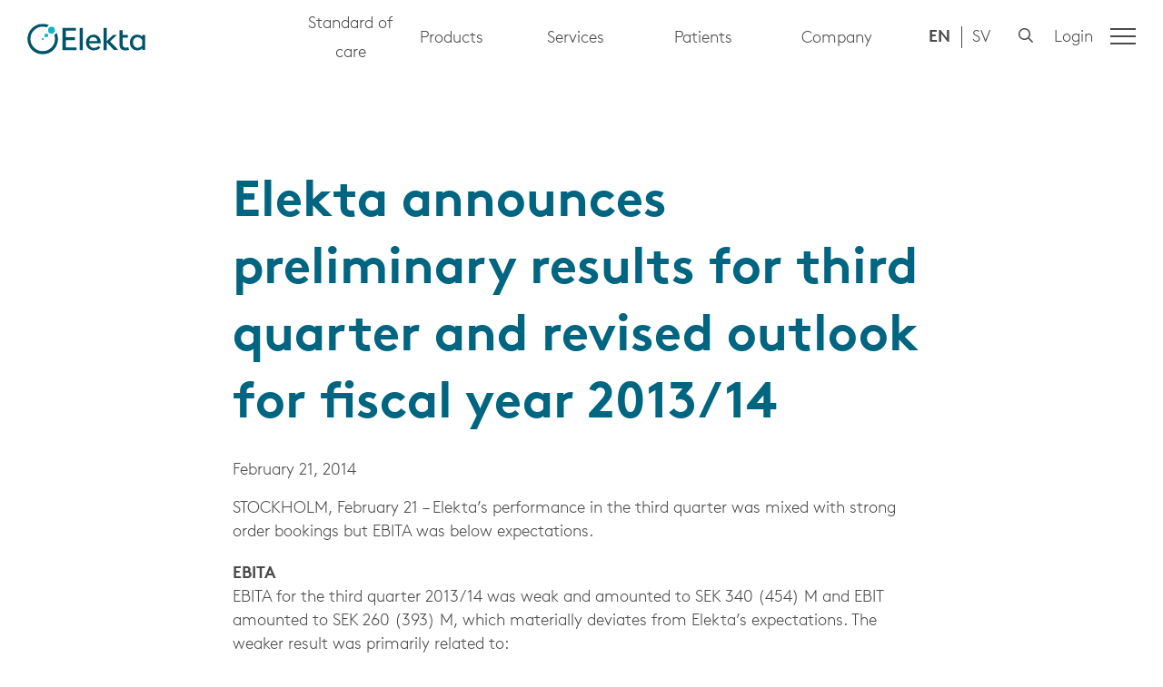

--- FILE ---
content_type: text/html; charset=utf-8
request_url: https://ir.elekta.com/investors/press-releases/2014/elekta-announces-preliminary-results-for-third-quarter-and-revised-outlook-for-fiscal-year-201314/
body_size: 18017
content:


<!DOCTYPE html>
<html lang="en">
<head>
	

<title>Elekta announces preliminary results for third quarter and revised outlook for fiscal year 2013/14 - Elekta</title>
<meta property="og:title" content="Elekta announces preliminary results for third quarter and revised outlook for fiscal year 2013/14 - Elekta" />
<meta name="twitter:title" content="Elekta announces preliminary results for third quarter and revised outlook for fiscal year 2013/14 - Elekta" />
<link rel="canonical" href="https://ir.elekta.com/investors/press-releases/2014/elekta-announces-preliminary-results-for-third-quarter-and-revised-outlook-for-fiscal-year-201314/">
<meta charset="utf-8" />
<meta http-equiv="X-UA-Compatible" content="IE=edge" />
<meta name="viewport" content="width=device-width, initial-scale=1.0" />
<meta property="og:url" content="https://ir.elekta.com/investors/press-releases/2014/elekta-announces-preliminary-results-for-third-quarter-and-revised-outlook-for-fiscal-year-201314/" />
<meta name="twitter:url" content="https://ir.elekta.com/investors/press-releases/2014/elekta-announces-preliminary-results-for-third-quarter-and-revised-outlook-for-fiscal-year-201314/" />
<meta property="og:type" content="website"/>

<meta name="Description" content="STOCKHOLM, February 21 – Elekta’s performance in the third quarter was mixed with strong order bookings but EBITA was below expectations." />
<meta property="og:description" content="STOCKHOLM, February 21 – Elekta’s performance in the third quarter was mixed with strong order bookings but EBITA was below expectations." />
<meta name="twitter:description" content="STOCKHOLM, February 21 – Elekta’s performance in the third quarter was mixed with strong order bookings but EBITA was below expectations." />
<meta name="twitter:card" content="summary">


<style id="_cssgrid">#_909-1{grid-area:1/1/23/25;}#_909-4{grid-area:26/1/35/25;}#_909-2-1{grid-area:1/1/14/25;}@media(max-width: 768px) {._section-container[data-id^="909-"] ._grid { display: block; }}
#_93-2{grid-area:1/1/30/25;}#_93-3{grid-area:1/1/7/14;}#_93-4{grid-area:1/1/7/25;}@media(max-width: 768px) {._section-container[data-id^="93-"] ._grid { display: block; }}
</style>
<style id="_iegrid">#_909-1{-ms-grid-row:1;-ms-grid-column:1;-ms-grid-row-span:22;-ms-grid-column-span:24;}#_909-4{-ms-grid-row:26;-ms-grid-column:1;-ms-grid-row-span:9;-ms-grid-column-span:24;}#_909-2-1{-ms-grid-row:1;-ms-grid-column:1;-ms-grid-row-span:13;-ms-grid-column-span:24;}#_93-2{-ms-grid-row:1;-ms-grid-column:1;-ms-grid-row-span:29;-ms-grid-column-span:24;}#_93-3{-ms-grid-row:1;-ms-grid-column:1;-ms-grid-row-span:6;-ms-grid-column-span:13;}#_93-4{-ms-grid-row:1;-ms-grid-column:1;-ms-grid-row-span:6;-ms-grid-column-span:24;}</style>


<link rel="stylesheet" href="/main.css?1764593099630" type="text/css">



<link rel="apple-touch-icon" sizes="180x180" href="/favicons/apple-touch-icon.png">
<link rel="icon" type="image/png" sizes="32x32" href="/favicons/favicon-32x32.png">
<link rel="icon" type="image/png" sizes="16x16" href="/favicons/favicon-16x16.png">
<link rel="manifest" href="/favicons/site.webmanifest">
<link rel="mask-icon" href="/favicons/safari-pinned-tab.svg" color="#006580">
<link rel="shortcut icon" href="/favicons/favicon.ico">
<meta name="msapplication-TileColor" content="#ffffff">
<meta name="msapplication-config" content="/favicons/browserconfig.xml">
<meta name="theme-color" content="#ffffff">

<link rel="alternate" hreflang="en" href="https://ir.elekta.com/investors/press-releases/2014/elekta-announces-preliminary-results-for-third-quarter-and-revised-outlook-for-fiscal-year-201314/" />








<script src="/js/sticky-sidebar.min.js"></script>
<script>
var _paq = (window._paq = window._paq || []);
_paq.push(["trackPageView"]);
_paq.push(["enableLinkTracking"]);
 
// see https://matomo.org/faq/new-to-piwik/how-do-i-use-matomo-analytics-without-consent-or-cookie-banner/
_paq.push(['requireCookieConsent']);
(function () {
  var u = "https://stats.elekta.com/";
  _paq.push(["setTrackerUrl", u + "matomo.php"]);
  _paq.push(["setSiteId", "1"]);
  var d = document,
    g = d.createElement("script"),
    s = d.getElementsByTagName("script")[0];
  g.type = "text/javascript";
  g.async = true;
  g.src = u + "matomo.js";
  s.parentNode.insertBefore(g, s);
})();
</script>
	<link rel="preload" href="/fonts/ElektaBrownWeb-Light.woff2" as="font" type="font/woff2" crossorigin="anonymous">
    <link rel="preload" href="/fonts/ElektaBrownWeb-Regular.woff2" as="font" type="font/woff2" crossorigin="anonymous">
    <link rel="preload" href="/fonts/ElektaBrownWeb-Bold.woff2" as="font" type="font/woff2" crossorigin="anonymous">
</head>
<body class="no-js live page909 subnav-type-click">
    <svg style="display: none;">
    <symbol id="svg-Nav-hide" viewBox="0 0 25 25"><path stroke="currentColor" stroke-width="1" d="M 7 12.5 h11z"></path>

</symbol><symbol id="svg-Nav-show" viewBox="0 0 25 25"><path stroke="currentColor" stroke-width="1" d="M12.5 7 v11 M 7 12.5 h11z"></path>

</symbol><symbol id="svg-Chevron-right" viewBox="0 0 13 25"><path d="m.707.707 11.52 11.52-11.52 11.52" fill="none" stroke="currentColor" stroke-linecap="round"/></symbol><symbol id="svg-Chevron-up" viewBox="0 0 21 11"><path d="m.707 10.303 9.6-9.6 9.6 9.6" fill="none" stroke="currentColor" stroke-linecap="round"/></symbol><symbol id="svg-Logotype" viewBox="0 0 130.5 34"><g data-name="Ebene 2"><g data-name="Layer 1"><path data-name="Path 1448" d="M32.334 10.155a17 17 0 01-8.558 22.417 16.766 16.766 0 01-22.29-8.686A16.946 16.946 0 0116.878 0a17.54 17.54 0 016.9 1.4l-2.556 2.624a14.1 14.1 0 00-4.343-.766 13.6 13.6 0 1013.6 13.6 11.349 11.349 0 00-.766-4.343z" fill="#005369"/><path data-name="Path 1449" d="M38.913 4.598h14.818v3.194H42.49v7.152h10.154v3.194H42.49v8.116h11.943v3.194h-15.52z" fill="#005369"/><path data-name="Path 1450" d="M61.395 4.598v24.717h-3.513V4.598z" fill="#005369"/><path data-name="Path 1451" d="M64.843 20.821a8.445 8.445 0 018.366-8.75c4.982 0 8.047 4.087 8.047 8.75v.959H68.292a5.324 5.324 0 005.684 5.046 7.383 7.383 0 005.046-2.107l1.788 2.107a10.075 10.075 0 01-6.962 2.746c-5.365.062-9.005-3.578-9.005-8.751zm3.64-1.533h8.942a4.307 4.307 0 00-4.343-4.343 4.61 4.61 0 00-4.599 4.343z" fill="#005369"/><path data-name="Path 1452" d="M95.947 29.315l-7.92-8.558v8.558h-3.512V4.598h3.512v14.818l6.706-6.834h4.343l-7.473 7.09 9.2 9.516h-4.854z" fill="#005369"/><path data-name="Path 1453" d="M101.95 22.226V7.217h3.513v5.3h5.94v2.875h-5.94v7.47c0 2.3 1.278 3.7 3.513 3.7a7.774 7.774 0 002.746-.511l.958 2.938a11.483 11.483 0 01-3.832.638c-5.237.008-6.898-2.865-6.898-7.401z" fill="#005369"/><path data-name="Path 1454" d="M113.574 20.821c0-5.365 3.9-8.75 8.239-8.75a7.218 7.218 0 015.492 2.427V12.39h3.258v16.8h-3.258v-1.98a6.4 6.4 0 01-5.365 2.427c-4.789-.003-8.366-3.515-8.366-8.816zm3.449 0c0 3.513 2.3 5.94 5.3 5.94a5.826 5.826 0 004.854-2.555v-6.45a5.987 5.987 0 00-4.982-2.746c-3.258 0-5.174 2.682-5.174 5.812z" fill="#005369"/><path data-name="Path 1455" d="M16.943 15.967a1.039 1.039 0 00-1.086 1.086 1.086 1.086 0 102.171 0 1.222 1.222 0 00-1.086-1.086z" fill="#0db3c9"/><path data-name="Path 1456" d="M20.839 10.922a2.108 2.108 0 102.107 2.107 2.01 2.01 0 00-2.107-2.107z" fill="#0db3c9"/><path data-name="Path 1457" d="M26.715 3.385a3.777 3.777 0 00-3.832 3.7 3.769 3.769 0 107.536.127 3.736 3.736 0 00-3.704-3.827z" fill="#0db3c9"/></g></g></symbol><symbol id="svg-Close" viewBox="0 0 44 44"><path d="M38.824 0L44 5.178 5.176 44 0 38.825 38.824 0z" fill="currentColor"></path><path d="M5.176 0L44 38.825 38.824 44 0 5.178 5.176 0z"  fill="currentColor"></path></symbol><symbol id="svg-LinkedIn" viewBox="0 0 10.5 10.5"><path d="M0,1.26A1.26,1.26,0,1,1,1.26,2.53,1.26,1.26,0,0,1,0,1.26ZM.17,10.5v-7H2.35v7Zm8.16,0V7.09c0-.82,0-1.86-1.14-1.86s-1.3.89-1.3,1.8V10.5H3.71v-7H5.8v1h0A2.29,2.29,0,0,1,7.89,3.31c2.2,0,2.61,1.45,2.61,3.34V10.5H8.33Z" fill="currentColor"/></symbol><symbol id="svg-Instagram" viewBox="0 0 448 448"><path d="M224.2,109.2c-63.6,0-114.9,51.3-114.9,114.9S160.6,339,224.2,339s114.9-51.3,114.9-114.9S287.8,109.2,224.2,109.2z
	 M224.2,298.8c-41.1,0-74.7-33.5-74.7-74.7s33.5-74.7,74.7-74.7s74.7,33.5,74.7,74.7S265.3,298.8,224.2,298.8L224.2,298.8z
	 M370.6,104.5c0,14.9-12,26.8-26.8,26.8c-14.9,0-26.8-12-26.8-26.8s12-26.8,26.8-26.8S370.6,89.7,370.6,104.5z M446.7,131.7
	c-1.7-35.9-9.9-67.7-36.2-93.9c-26.2-26.2-58-34.4-93.9-36.2c-37-2.1-147.9-2.1-184.9,0c-35.8,1.7-67.6,9.9-93.9,36.1
	s-34.4,58-36.2,93.9c-2.1,37-2.1,147.9,0,184.9c1.7,35.9,9.9,67.7,36.2,93.9s58,34.4,93.9,36.2c37,2.1,147.9,2.1,184.9,0
	c35.9-1.7,67.7-9.9,93.9-36.2c26.2-26.2,34.4-58,36.2-93.9C448.8,279.5,448.8,168.7,446.7,131.7L446.7,131.7z M398.9,356.2
	c-7.8,19.6-22.9,34.7-42.6,42.6c-29.5,11.7-99.5,9-132.1,9s-102.7,2.6-132.1-9c-19.6-7.8-34.7-22.9-42.6-42.6
	c-11.7-29.5-9-99.5-9-132.1s-2.6-102.7,9-132.1c7.8-19.6,22.9-34.7,42.6-42.6c29.5-11.7,99.5-9,132.1-9s102.7-2.6,132.1,9
	c19.6,7.8,34.7,22.9,42.6,42.6c11.7,29.5,9,99.5,9,132.1S410.6,326.8,398.9,356.2z" fill="currentColor" /></symbol><symbol id="svg-Chevron-down" viewBox="0 0 21 11"><path d="m.707.707 9.6 9.6 9.6-9.6" fill="none" stroke="currentColor" stroke-linecap="round"/></symbol><symbol id="svg-Facebook" viewBox="0 0 66 123"><path d="M43.48,69v53.64h-24V69H0V46.78H19.49V29.87C19.49,10.63,31,0,48.49,0A118.12,118.12,0,0,1,65.68,1.5V20.39H56c-9.54,0-12.52,5.92-12.52,12v14.4h21.3L61.37,69Z" fill="currentColor" /></symbol><symbol id="svg-Twitter" viewBox="0 0 12 10"><path d="M10.77,2.75a7,7,0,0,1-7,7A7,7,0,0,1,0,8.64a3.89,3.89,0,0,0,.59,0,5,5,0,0,0,3.06-1,2.46,2.46,0,0,1-2.3-1.7,3.44,3.44,0,0,0,.46,0,2.82,2.82,0,0,0,.65-.08,2.46,2.46,0,0,1-2-2.41v0a2.55,2.55,0,0,0,1.11.31A2.47,2.47,0,0,1,.5,1.69,2.35,2.35,0,0,1,.84.45,7,7,0,0,0,5.91,3a2.6,2.6,0,0,1-.06-.56A2.46,2.46,0,0,1,10.1.78a5.06,5.06,0,0,0,1.57-.6,2.53,2.53,0,0,1-1.09,1.36A4.81,4.81,0,0,0,12,1.16a5.29,5.29,0,0,1-1.23,1.27Z" fill="currentColor"/></symbol><symbol id="svg-Search" viewBox="0 0 512 512"><path fill="currentColor" d="M508.5 468.9L387.1 347.5c-2.3-2.3-5.3-3.5-8.5-3.5h-13.2c31.5-36.5 50.6-84 50.6-136C416 93.1 322.9 0 208 0S0 93.1 0 208s93.1 208 208 208c52 0 99.5-19.1 136-50.6v13.2c0 3.2 1.3 6.2 3.5 8.5l121.4 121.4c4.7 4.7 12.3 4.7 17 0l22.6-22.6c4.7-4.7 4.7-12.3 0-17zM208 368c-88.4 0-160-71.6-160-160S119.6 48 208 48s160 71.6 160 160-71.6 160-160 160z"></path></symbol><symbol id="svg-Chevron-left" viewBox="0 0 13 25"><path d="M12.227.707.707 12.227l11.52 11.52" fill="none" stroke="currentColor" stroke-linecap="round"/></symbol>    
</svg>





<header id="header">
    <div class="site-branding">
        <a href="https://www.elekta.com/"><svg role="img" aria-label="Elekta" width="130" height="34" viewBox="0 0 131 34"><use xlink:href="#svg-Logotype"></use></svg></a>
    </div>
    

<nav id="quickaccess-menu" class="quickaccess">
  <ul class="level-1">
    
      

        <li class="menu-item menu-item-has-children">
        
          <button type="button" class="link ph pv ">Standard of care</button>
        

          <ul class="sub-menu level-2">
            

            

                <li class="menu-item">
                  <a class="" href="https://www.elekta.com/adaptive-radiotherapy/">Adaptive radiotherapy</a>
                </li>

              

            

            

                <li class="menu-item">
                  <a class="" href="https://www.elekta.com/products/imaging/see-whats-possible/">In-room imaging</a>
                </li>

              

            

            

                <li class="menu-item">
                  <a class="" href="https://www.elekta.com/indications/prostate/">Prostate</a>
                </li>

              

            

            

                <li class="menu-item">
                  <a class="" href="https://www.elekta.com/adaptive-radiotherapy/pancreas/">Pancreas</a>
                </li>

              

            

            

                <li class="menu-item">
                  <a class="" href="https://www.elekta.com/adaptive-radiotherapy/brain/">Brain tumors</a>
                </li>

              

            

            

                <li class="menu-item">
                  <a class="" href="https://www.elekta.com/adaptive-radiotherapy/gynecological/">Gynecological</a>
                </li>

              

            

            

                <li class="menu-item">
                  <a class="" href="https://www.elekta.com/adaptive-radiotherapy/head-and-neck/">Head &amp; neck cancer</a>
                </li>

              

            

            

                <li class="menu-item">
                  <a class="" href="https://www.elekta.com/adaptive-radiotherapy/kidney/">Kidney cancer</a>
                </li>

              

            

            <li>
              <button type="button" class="close-quick-access button">
              <svg xmlns="http://www.w3.org/2000/svg" viewBox="0 0 13.21 13.21"><g data-name="Layer 2"><g data-name="Layer 1"><line data-name="Line 432" class="f1568b25-340d-4b21-a66b-e490d4edf870" x1="6.61" y1="0.5" x2="6.61" y2="12.71"/><line data-name="Line 431" class="f1568b25-340d-4b21-a66b-e490d4edf870" x1="0.5" y1="6.61" x2="12.71" y2="6.61"/></g></g></svg> Close
              </button>
            </li>
          </ul>
        </li>

      
    
      

        <li class="menu-item menu-item-has-children">
        
          <button type="button" class="link ph pv ">Products</button>
        

          <ul class="sub-menu level-2">
            

            

                <li class="menu-item menu-item-has-children">
                  <a class="" href="https://www.elekta.com/products/radiation-therapy/">Radiation Therapy <svg version="1.1" xmlns="http://www.w3.org/2000/svg" x="0px" y="0px"
	 viewBox="0 0 5.7 10.5" xml:space="preserve">
<g>
	<path d="M0.6,0.1L5.6,5c0.1,0.1,0.1,0.3,0,0.4l-4.9,4.9c-0.1,0.1-0.3,0.1-0.4,0l-0.2-0.2C0,10.1,0,9.9,0.1,9.8l4.6-4.6L0.1,0.6
		C0,0.5,0,0.4,0.1,0.2l0.2-0.2C0.4,0,0.5,0,0.6,0.1z"/>
</g>
</svg>
</a>

                  <ul class="sub-menu level-3">
                    

                    

                      <li class="menu-item menu-item-has-children span-2 rowspan-2">
                        <a class="non-content" href="">Treatment Delivery</a>

                        <ul class="sub-menu level-4">
                          

                            <li class="menu-item product ">
                              <a href="https://www.elekta.com/products/radiation-therapy/unity/">
                                
                                  <span class="title">Elekta Unity</span>


















  
  


  
  














<picture>
  <source srcset="
  
    https://www.elekta.com/products/radiation-therapy/unity/menu-image_hu_929399a401c57ad3.webp 320w
  
  
    , https://www.elekta.com/products/radiation-therapy/unity/menu-image_hu_16bbe04fad89f50c.webp 514w
  
  "
  type="image/webp" />

  <img width="747" height="420"
    sizes="100vw"
    srcset="
    
    https://www.elekta.com/products/radiation-therapy/unity/menu-image_hu_b5c388e1c06e816.jpg 320w
  
  
    , https://www.elekta.com/products/radiation-therapy/unity/menu-image_hu_3250a391ce9be5ea.jpg 514w
  
  , https://www.elekta.com/products/radiation-therapy/unity/menu-image.jpg 747w
  "
    src="https://www.elekta.com/products/radiation-therapy/unity/menu-image.jpg"
    alt="Elekta Unity"
    loading="lazy"  />
</picture>

                              </a>
                            </li>

                          

                            <li class="menu-item product ">
                              <a href="https://www.elekta.com/products/radiation-therapy/versa-hd/">
                                
                                  <span class="title">Elekta Versa HD®</span>


















  
  


  
  














<picture>
  <source srcset="
  
    https://www.elekta.com/products/radiation-therapy/versa-hd/menu-image_hu_96af7178a3ee63d1.webp 320w
  
  
    , https://www.elekta.com/products/radiation-therapy/versa-hd/menu-image_hu_3dec93cbd9383fc.webp 514w
  
  "
  type="image/webp" />

  <img width="747" height="420"
    sizes="100vw"
    srcset="
    
    https://www.elekta.com/products/radiation-therapy/versa-hd/menu-image_hu_2fab5c054bb75e0c.jpg 320w
  
  
    , https://www.elekta.com/products/radiation-therapy/versa-hd/menu-image_hu_6c2576d766cdd8b8.jpg 514w
  
  , https://www.elekta.com/products/radiation-therapy/versa-hd/menu-image.jpg 747w
  "
    src="https://www.elekta.com/products/radiation-therapy/versa-hd/menu-image.jpg"
    alt="Elekta Versa HD®"
    loading="lazy"  />
</picture>

                              </a>
                            </li>

                          

                            <li class="menu-item product ">
                              <a href="https://www.elekta.com/products/radiation-therapy/harmony/">
                                
                                  <span class="title">Elekta Harmony</span>


















  
  


  
  














<picture>
  <source srcset="
  
    https://www.elekta.com/products/radiation-therapy/harmony/img/menu-image_hu_65ccee610c63c79d.webp 320w
  
  
    , https://www.elekta.com/products/radiation-therapy/harmony/img/menu-image_hu_9bd493f80e55497a.webp 514w
  
  "
  type="image/webp" />

  <img width="747" height="420"
    sizes="100vw"
    srcset="
    
    https://www.elekta.com/products/radiation-therapy/harmony/img/menu-image_hu_d2425f1fd08486cd.jpg 320w
  
  
    , https://www.elekta.com/products/radiation-therapy/harmony/img/menu-image_hu_995871d3ac359c99.jpg 514w
  
  , https://www.elekta.com/products/radiation-therapy/harmony/img/menu-image.jpg 747w
  "
    src="https://www.elekta.com/products/radiation-therapy/harmony/img/menu-image.jpg"
    alt="Elekta Harmony"
    loading="lazy"  />
</picture>

                              </a>
                            </li>

                          

                            <li class="menu-item product ">
                              <a href="https://www.elekta.com/products/radiation-therapy/infinity/">
                                
                                  <span class="title">Elekta Infinity</span>


















  
  


  
  














<picture>
  <source srcset="
  
    https://www.elekta.com/products/radiation-therapy/infinity/img/menu-image_hu_50510b6b059f36bc.webp 320w
  
  
    , https://www.elekta.com/products/radiation-therapy/infinity/img/menu-image_hu_ebb0296475d536cf.webp 514w
  
  "
  type="image/webp" />

  <img width="747" height="420"
    sizes="100vw"
    srcset="
    
    https://www.elekta.com/products/radiation-therapy/infinity/img/menu-image_hu_a39ebe9cc3c3c03f.png 320w
  
  
    , https://www.elekta.com/products/radiation-therapy/infinity/img/menu-image_hu_441908e7a643897.png 514w
  
  , https://www.elekta.com/products/radiation-therapy/infinity/img/menu-image.png 747w
  "
    src="https://www.elekta.com/products/radiation-therapy/infinity/img/menu-image.png"
    alt="Elekta Infinity"
    loading="lazy"  />
</picture>

                              </a>
                            </li>

                          
                        </ul>
                      </li>

                    

                    

                    

                      <li class="menu-item span-1 span-1">
                        <a class="" href="https://www.elekta.com/products/radiation-therapy/qa-solutions/">Quality Assurance</a>
                      </li>

                    

                    
                  </ul>
                </li>

              

            

            

                <li class="menu-item menu-item-has-children">
                  <a class="" href="https://www.elekta.com/products/stereotactic-radiosurgery/">Stereotactic Radiosurgery <svg version="1.1" xmlns="http://www.w3.org/2000/svg" x="0px" y="0px"
	 viewBox="0 0 5.7 10.5" xml:space="preserve">
<g>
	<path d="M0.6,0.1L5.6,5c0.1,0.1,0.1,0.3,0,0.4l-4.9,4.9c-0.1,0.1-0.3,0.1-0.4,0l-0.2-0.2C0,10.1,0,9.9,0.1,9.8l4.6-4.6L0.1,0.6
		C0,0.5,0,0.4,0.1,0.2l0.2-0.2C0.4,0,0.5,0,0.6,0.1z"/>
</g>
</svg>
</a>

                  <ul class="sub-menu level-3">
                    

                    

                      <li class="menu-item menu-item-has-children ">
                        <a class="non-content" href="">Delivery</a>

                        <ul class="sub-menu level-4">
                          

                            <li class="menu-item product ">
                              <a href="https://www.elekta.com/products/stereotactic-radiosurgery/elekta-esprit/">
                                
                                  <span class="title">Elekta Esprit</span>


















  
  


  
  














<picture>
  <source srcset="
  
    https://www.elekta.com/products/stereotactic-radiosurgery/elekta-esprit/menu-image_hu_d9dbf6c3c208fdf9.webp 320w
  
  
    , https://www.elekta.com/products/stereotactic-radiosurgery/elekta-esprit/menu-image_hu_67ac6c4293254e25.webp 514w
  
  "
  type="image/webp" />

  <img width="747" height="420"
    sizes="100vw"
    srcset="
    
    https://www.elekta.com/products/stereotactic-radiosurgery/elekta-esprit/menu-image_hu_c9f8e11dcbca131b.jpg 320w
  
  
    , https://www.elekta.com/products/stereotactic-radiosurgery/elekta-esprit/menu-image_hu_40c83d6faadcabfd.jpg 514w
  
  , https://www.elekta.com/products/stereotactic-radiosurgery/elekta-esprit/menu-image.jpg 747w
  "
    src="https://www.elekta.com/products/stereotactic-radiosurgery/elekta-esprit/menu-image.jpg"
    alt="Elekta Esprit"
    loading="lazy"  />
</picture>

                              </a>
                            </li>

                          

                            <li class="menu-item product ">
                              <a href="https://www.elekta.com/products/stereotactic-radiosurgery/versa-hd/">
                                
                                  <span class="title">Versa HD</span>


















  
  


  
  














<picture>
  <source srcset="
  
    https://www.elekta.com/products/stereotactic-radiosurgery/versa-hd/img/menu-image_hu_96af7178a3ee63d1.webp 320w
  
  
    , https://www.elekta.com/products/stereotactic-radiosurgery/versa-hd/img/menu-image_hu_3dec93cbd9383fc.webp 514w
  
  "
  type="image/webp" />

  <img width="747" height="420"
    sizes="100vw"
    srcset="
    
    https://www.elekta.com/products/stereotactic-radiosurgery/versa-hd/img/menu-image_hu_2fab5c054bb75e0c.jpg 320w
  
  
    , https://www.elekta.com/products/stereotactic-radiosurgery/versa-hd/img/menu-image_hu_6c2576d766cdd8b8.jpg 514w
  
  , https://www.elekta.com/products/stereotactic-radiosurgery/versa-hd/img/menu-image.jpg 747w
  "
    src="https://www.elekta.com/products/stereotactic-radiosurgery/versa-hd/img/menu-image.jpg"
    alt="Versa HD"
    loading="lazy"  />
</picture>

                              </a>
                            </li>

                          
                        </ul>
                      </li>

                    

                    

                    

                      <li class="menu-item menu-item-has-children span-1">
                        <a class="non-content" href="">Treatment Planning</a>

                        <ul class="sub-menu level-4">
                          

                            <li class="menu-item  ">
                              <a href="https://www.elekta.com/products/stereotactic-radiosurgery/leksell-gammaplan/">
                                
                                  Leksell GammaPlan
                                
                              </a>
                            </li>

                          
                        </ul>
                      </li>

                    

                    
                  </ul>
                </li>

              

            

            

                <li class="menu-item menu-item-has-children">
                  <a class="" href="https://www.elekta.com/products/oncology-informatics/">Oncology Software <svg version="1.1" xmlns="http://www.w3.org/2000/svg" x="0px" y="0px"
	 viewBox="0 0 5.7 10.5" xml:space="preserve">
<g>
	<path d="M0.6,0.1L5.6,5c0.1,0.1,0.1,0.3,0,0.4l-4.9,4.9c-0.1,0.1-0.3,0.1-0.4,0l-0.2-0.2C0,10.1,0,9.9,0.1,9.8l4.6-4.6L0.1,0.6
		C0,0.5,0,0.4,0.1,0.2l0.2-0.2C0.4,0,0.5,0,0.6,0.1z"/>
</g>
</svg>
</a>

                  <ul class="sub-menu level-3">
                    

                    

                      <li class="menu-item menu-item-has-children span-1">
                        <a class="category" href="https://www.elekta.com/products/oncology-informatics/elekta-one/">Elekta ONE</a>

                        <ul class="sub-menu level-4">
                          

                            <li class="menu-item  ">
                              <a href="https://www.elekta.com/products/oncology-informatics/elekta-one/oncology-care/">
                                
                                  Oncology care
                                
                              </a>
                            </li>

                          

                            <li class="menu-item  ">
                              <a href="https://www.elekta.com/products/oncology-informatics/elekta-one/workflow-management/">
                                
                                  Smart Workflows
                                
                              </a>
                            </li>

                          

                            <li class="menu-item  ">
                              <a href="https://www.elekta.com/products/oncology-informatics/elekta-one/treatment-applications/">
                                
                                  Treatment Applications
                                
                              </a>
                            </li>

                          

                            <li class="menu-item  ">
                              <a href="https://www.elekta.com/products/oncology-informatics/elekta-one/real-world-outcomes/">
                                
                                  Real-world outcomes
                                
                              </a>
                            </li>

                          

                            <li class="menu-item separator ">
                              <a href="https://www.elekta.com/products/oncology-informatics/subscribe-to-better/">
                                
                                  Subscribe to Better
                                
                              </a>
                            </li>

                          

                            <li class="menu-item  ">
                              <a href="https://www.elekta.com/products/oncology-informatics/elekta-axis-cloud/">
                                
                                  Elekta Axis Cloud
                                
                              </a>
                            </li>

                          

                            <li class="menu-item  ">
                              <a href="https://www.elekta.com/products/oncology-informatics/interoperability/">
                                
                                  Interoperability
                                
                              </a>
                            </li>

                          

                            <li class="menu-item  ">
                              <a href="https://www.elekta.com/products/oncology-informatics/professional-services/">
                                
                                  Professional Services
                                
                              </a>
                            </li>

                          
                        </ul>
                      </li>

                    

                    

                    

                      <li class="menu-item span-1 span-1">
                        <a class="non-content" href=""></a>
                      </li>

                    

                    
                  </ul>
                </li>

              

            

            

                <li class="menu-item menu-item-has-children">
                  <a class="" href="https://www.elekta.com/products/brachytherapy/">Brachytherapy <svg version="1.1" xmlns="http://www.w3.org/2000/svg" x="0px" y="0px"
	 viewBox="0 0 5.7 10.5" xml:space="preserve">
<g>
	<path d="M0.6,0.1L5.6,5c0.1,0.1,0.1,0.3,0,0.4l-4.9,4.9c-0.1,0.1-0.3,0.1-0.4,0l-0.2-0.2C0,10.1,0,9.9,0.1,9.8l4.6-4.6L0.1,0.6
		C0,0.5,0,0.4,0.1,0.2l0.2-0.2C0.4,0,0.5,0,0.6,0.1z"/>
</g>
</svg>
</a>

                  <ul class="sub-menu level-3">
                    

                    

                      <li class="menu-item menu-item-has-children ">
                        <a class="non-content" href="">Delivery</a>

                        <ul class="sub-menu level-4">
                          

                            <li class="menu-item product ">
                              <a href="https://www.elekta.com/products/brachytherapy/elekta-studio/">
                                
                                  <span class="title">Elekta Studio</span>


















  
  


  
  














<picture>
  <source srcset="
  
    https://www.elekta.com/products/brachytherapy/elekta-studio/menu-image_hu_5cf7ba9513c2b1ea.webp 320w
  
  
    , https://www.elekta.com/products/brachytherapy/elekta-studio/menu-image_hu_b30780f64f000cdf.webp 514w
  
  "
  type="image/webp" />

  <img width="747" height="420"
    sizes="100vw"
    srcset="
    
    https://www.elekta.com/products/brachytherapy/elekta-studio/menu-image_hu_2e884e2b5a88113d.jpg 320w
  
  
    , https://www.elekta.com/products/brachytherapy/elekta-studio/menu-image_hu_104f929265337f78.jpg 514w
  
  , https://www.elekta.com/products/brachytherapy/elekta-studio/menu-image.jpg 747w
  "
    src="https://www.elekta.com/products/brachytherapy/elekta-studio/menu-image.jpg"
    alt="Elekta Studio"
    loading="lazy"  />
</picture>

                              </a>
                            </li>

                          

                            <li class="menu-item product ">
                              <a href="https://www.elekta.com/products/brachytherapy/imaging-ring/">
                                
                                  <span class="title">ImagingRing</span>


















  
  


  
  














<picture>
  <source srcset="
  
    https://www.elekta.com/products/brachytherapy/imaging-ring/img/menu-image_hu_c7f126cf76499d1b.webp 320w
  
  
    , https://www.elekta.com/products/brachytherapy/imaging-ring/img/menu-image_hu_5ccc67bbc6c11da7.webp 514w
  
  "
  type="image/webp" />

  <img width="747" height="420"
    sizes="100vw"
    srcset="
    
    https://www.elekta.com/products/brachytherapy/imaging-ring/img/menu-image_hu_3d4ceae218b892d3.jpg 320w
  
  
    , https://www.elekta.com/products/brachytherapy/imaging-ring/img/menu-image_hu_30e149771478e6fd.jpg 514w
  
  , https://www.elekta.com/products/brachytherapy/imaging-ring/img/menu-image.jpg 747w
  "
    src="https://www.elekta.com/products/brachytherapy/imaging-ring/img/menu-image.jpg"
    alt="ImagingRing"
    loading="lazy"  />
</picture>

                              </a>
                            </li>

                          

                            <li class="menu-item product ">
                              <a href="https://www.elekta.com/products/brachytherapy/oncentra-brachy/">
                                
                                  <span class="title">Oncentra Brachy</span>


















  
  


  
  














<picture>
  <source srcset="
  
    https://www.elekta.com/products/brachytherapy/oncentra-brachy/img/menu-image_hu_517cb83bba5d9f85.webp 320w
  
  
    , https://www.elekta.com/products/brachytherapy/oncentra-brachy/img/menu-image_hu_3df60d60377c98bb.webp 514w
  
  "
  type="image/webp" />

  <img width="747" height="420"
    sizes="100vw"
    srcset="
    
    https://www.elekta.com/products/brachytherapy/oncentra-brachy/img/menu-image_hu_108df1832f88652b.jpg 320w
  
  
    , https://www.elekta.com/products/brachytherapy/oncentra-brachy/img/menu-image_hu_4a500f6c132a2aef.jpg 514w
  
  , https://www.elekta.com/products/brachytherapy/oncentra-brachy/img/menu-image.jpg 747w
  "
    src="https://www.elekta.com/products/brachytherapy/oncentra-brachy/img/menu-image.jpg"
    alt="Oncentra Brachy"
    loading="lazy"  />
</picture>

                              </a>
                            </li>

                          

                            <li class="menu-item product ">
                              <a href="https://www.elekta.com/products/brachytherapy/venezia/">
                                
                                  <span class="title">Venezia</span>


















  
  


  
  














<picture>
  <source srcset="
  
    https://www.elekta.com/products/brachytherapy/venezia/img/menu-image_hu_764c03c88d70e906.webp 320w
  
  
    , https://www.elekta.com/products/brachytherapy/venezia/img/menu-image_hu_7bf6e6bba6a712c7.webp 514w
  
  "
  type="image/webp" />

  <img width="3820" height="2160"
    sizes="100vw"
    srcset="
    
    https://www.elekta.com/products/brachytherapy/venezia/img/menu-image_hu_138290427623015.jpg 320w
  
  
    , https://www.elekta.com/products/brachytherapy/venezia/img/menu-image_hu_eb2d1e3e2ac9c650.jpg 514w
  
  , https://www.elekta.com/products/brachytherapy/venezia/img/menu-image.jpg 3820w
  "
    src="https://www.elekta.com/products/brachytherapy/venezia/img/menu-image.jpg"
    alt="Venezia"
    loading="lazy"  />
</picture>

                              </a>
                            </li>

                          

                            <li class="menu-item product ">
                              <a href="https://www.elekta.com/products/brachytherapy/flexitron/">
                                
                                  <span class="title">Flexitron</span>


















  
  


  
  














<picture>
  <source srcset="
  
    https://www.elekta.com/products/brachytherapy/flexitron/img/menu-image_hu_407d9957830ff9d8.webp 320w
  
  
    , https://www.elekta.com/products/brachytherapy/flexitron/img/menu-image_hu_f184ca40bc80e877.webp 514w
  
  "
  type="image/webp" />

  <img width="747" height="420"
    sizes="100vw"
    srcset="
    
    https://www.elekta.com/products/brachytherapy/flexitron/img/menu-image_hu_6f989f9db75eafd2.jpg 320w
  
  
    , https://www.elekta.com/products/brachytherapy/flexitron/img/menu-image_hu_6e75f3dc441c3c45.jpg 514w
  
  , https://www.elekta.com/products/brachytherapy/flexitron/img/menu-image.jpg 747w
  "
    src="https://www.elekta.com/products/brachytherapy/flexitron/img/menu-image.jpg"
    alt="Flexitron"
    loading="lazy"  />
</picture>

                              </a>
                            </li>

                          

                            <li class="menu-item product ">
                              <a href="https://www.elekta.com/products/brachytherapy/geneva/">
                                
                                  <span class="title">Geneva</span>


















  
  


  
  














<picture>
  <source srcset="
  
    https://www.elekta.com/products/brachytherapy/geneva/img/menu-image_hu_8291c92f3d16a45a.webp 320w
  
  
    , https://www.elekta.com/products/brachytherapy/geneva/img/menu-image_hu_e979368420f81a1d.webp 514w
  
  "
  type="image/webp" />

  <img width="747" height="420"
    sizes="100vw"
    srcset="
    
    https://www.elekta.com/products/brachytherapy/geneva/img/menu-image_hu_d3bcfddc9b79bcc6.jpg 320w
  
  
    , https://www.elekta.com/products/brachytherapy/geneva/img/menu-image_hu_fbbb1f9a4ba42dd4.jpg 514w
  
  , https://www.elekta.com/products/brachytherapy/geneva/img/menu-image.jpg 747w
  "
    src="https://www.elekta.com/products/brachytherapy/geneva/img/menu-image.jpg"
    alt="Geneva"
    loading="lazy"  />
</picture>

                              </a>
                            </li>

                          

                            <li class="menu-item product ">
                              <a href="https://www.elekta.com/products/brachytherapy/xoft/">
                                
                                  <span class="title">Xoft</span>


















  
  


  
  














<picture>
  <source srcset="
  
    https://www.elekta.com/products/brachytherapy/xoft/menu-image_hu_b3c8bd91c1f8f4d0.webp 320w
  
  
    , https://www.elekta.com/products/brachytherapy/xoft/menu-image_hu_671d76599b23de33.webp 514w
  
  "
  type="image/webp" />

  <img width="1444" height="903"
    sizes="100vw"
    srcset="
    
    https://www.elekta.com/products/brachytherapy/xoft/menu-image_hu_4614d28342cb3e4a.jpg 320w
  
  
    , https://www.elekta.com/products/brachytherapy/xoft/menu-image_hu_b075dd81e6282db0.jpg 514w
  
  , https://www.elekta.com/products/brachytherapy/xoft/menu-image.jpg 1444w
  "
    src="https://www.elekta.com/products/brachytherapy/xoft/menu-image.jpg"
    alt="Xoft"
    loading="lazy"  />
</picture>

                              </a>
                            </li>

                          
                        </ul>
                      </li>

                    

                    

                    

                      <li class="menu-item menu-item-has-children span-1">
                        <a class="non-content" href="">Body Sites</a>

                        <ul class="sub-menu level-4">
                          

                            <li class="menu-item  ">
                              <a href="https://www.elekta.com/products/brachytherapy/head-and-neck/">
                                
                                  Head and Neck
                                
                              </a>
                            </li>

                          

                            <li class="menu-item  ">
                              <a href="https://www.elekta.com/products/brachytherapy/bronchus-and-oesophagus/">
                                
                                  Bronchus and Oesophagus
                                
                              </a>
                            </li>

                          

                            <li class="menu-item  ">
                              <a href="https://www.elekta.com/products/brachytherapy/breast/">
                                
                                  Breast
                                
                              </a>
                            </li>

                          

                            <li class="menu-item  ">
                              <a href="https://www.elekta.com/products/brachytherapy/skin/">
                                
                                  Skin
                                
                              </a>
                            </li>

                          

                            <li class="menu-item  ">
                              <a href="https://www.elekta.com/products/brachytherapy/prostate/">
                                
                                  Prostate
                                
                              </a>
                            </li>

                          

                            <li class="menu-item  ">
                              <a href="https://www.elekta.com/products/brachytherapy/rectum/">
                                
                                  Rectal
                                
                              </a>
                            </li>

                          

                            <li class="menu-item  ">
                              <a href="https://www.elekta.com/products/brachytherapy/bladder/">
                                
                                  Bladder
                                
                              </a>
                            </li>

                          

                            <li class="menu-item  ">
                              <a href="https://www.elekta.com/products/brachytherapy/cervix/">
                                
                                  Cervix
                                
                              </a>
                            </li>

                          
                        </ul>
                      </li>

                    

                    
                  </ul>
                </li>

              

            

            

                <li class="menu-item menu-item-has-children">
                  <a class="" href="https://www.elekta.com/products/neurosurgery/">Neurosurgery <svg version="1.1" xmlns="http://www.w3.org/2000/svg" x="0px" y="0px"
	 viewBox="0 0 5.7 10.5" xml:space="preserve">
<g>
	<path d="M0.6,0.1L5.6,5c0.1,0.1,0.1,0.3,0,0.4l-4.9,4.9c-0.1,0.1-0.3,0.1-0.4,0l-0.2-0.2C0,10.1,0,9.9,0.1,9.8l4.6-4.6L0.1,0.6
		C0,0.5,0,0.4,0.1,0.2l0.2-0.2C0.4,0,0.5,0,0.6,0.1z"/>
</g>
</svg>
</a>

                  <ul class="sub-menu level-3">
                    

                    

                      <li class="menu-item menu-item-has-children ">
                        <a class="non-content" href="">Delivery</a>

                        <ul class="sub-menu level-4">
                          

                            <li class="menu-item product ">
                              <a href="https://www.elekta.com/products/neurosurgery/leksell-vantage-stereotactic-system/">
                                
                                  <span class="title">Leksell Vantage Stereotactic System</span>


















  
  


  
  














<picture>
  <source srcset="
  
    https://www.elekta.com/products/neurosurgery/leksell-vantage-stereotactic-system/img/menu-image_hu_43ba221a631f2add.webp 320w
  
  
    , https://www.elekta.com/products/neurosurgery/leksell-vantage-stereotactic-system/img/menu-image_hu_56963f637b5c0158.webp 514w
  
  "
  type="image/webp" />

  <img width="3820" height="2160"
    sizes="100vw"
    srcset="
    
    https://www.elekta.com/products/neurosurgery/leksell-vantage-stereotactic-system/img/menu-image_hu_dd38325d149bf86.jpg 320w
  
  
    , https://www.elekta.com/products/neurosurgery/leksell-vantage-stereotactic-system/img/menu-image_hu_13b3ca98cdaf2f22.jpg 514w
  
  , https://www.elekta.com/products/neurosurgery/leksell-vantage-stereotactic-system/img/menu-image.jpg 3820w
  "
    src="https://www.elekta.com/products/neurosurgery/leksell-vantage-stereotactic-system/img/menu-image.jpg"
    alt="Leksell Vantage Stereotactic System"
    loading="lazy"  />
</picture>

                              </a>
                            </li>

                          
                        </ul>
                      </li>

                    

                    
                  </ul>
                </li>

              

            

            

                <li class="menu-item">
                  <a class="" href="https://www.elekta.com/products/veterinary-radiation-therapy/">Veterinary Radiation Therapy</a>
                </li>

              

            

            

                <li class="menu-item menu-item-has-children">
                  <a class="" href="https://www.elekta.com/products/life-sciences/">Life Sciences <svg version="1.1" xmlns="http://www.w3.org/2000/svg" x="0px" y="0px"
	 viewBox="0 0 5.7 10.5" xml:space="preserve">
<g>
	<path d="M0.6,0.1L5.6,5c0.1,0.1,0.1,0.3,0,0.4l-4.9,4.9c-0.1,0.1-0.3,0.1-0.4,0l-0.2-0.2C0,10.1,0,9.9,0.1,9.8l4.6-4.6L0.1,0.6
		C0,0.5,0,0.4,0.1,0.2l0.2-0.2C0.4,0,0.5,0,0.6,0.1z"/>
</g>
</svg>
</a>

                  <ul class="sub-menu level-3">
                    

                    

                      <li class="menu-item  ">
                        <a class="" href="https://www.elekta.com/products/life-sciences/elekta-kaiku/">Elekta Kaiku</a>
                      </li>

                    

                    
                  </ul>
                </li>

              

            

            <li>
              <button type="button" class="close-quick-access button">
              <svg xmlns="http://www.w3.org/2000/svg" viewBox="0 0 13.21 13.21"><g data-name="Layer 2"><g data-name="Layer 1"><line data-name="Line 432" class="f1568b25-340d-4b21-a66b-e490d4edf870" x1="6.61" y1="0.5" x2="6.61" y2="12.71"/><line data-name="Line 431" class="f1568b25-340d-4b21-a66b-e490d4edf870" x1="0.5" y1="6.61" x2="12.71" y2="6.61"/></g></g></svg> Close
              </button>
            </li>
          </ul>
        </li>

      
    
      

        <li class="menu-item menu-item-has-children">
        
          <button type="button" class="link ph pv ">Services</button>
        

          <ul class="sub-menu level-2">
            

            

                <li class="menu-item">
                  <a class="" href="https://www.elekta.com/services/elekta-care/">Elekta Care</a>
                </li>

              

            

            

                <li class="menu-item">
                  <a class="" href="https://www.elekta.com/services/elekta-care-support-services/">Elekta Care Support Services</a>
                </li>

              

            

            

                <li class="menu-item">
                  <a class="" href="https://www.elekta.com/services/elekta-care-360/">Elekta Care 360</a>
                </li>

              

            

            

                <li class="menu-item">
                  <a class="" href="https://www.elekta.com/services/elekta-care-learning/">Elekta Care Learning</a>
                </li>

              

            

            

                <li class="menu-item">
                  <a class="" href="https://www.elekta.com/services/elekta-care-community/">Elekta Care Community</a>
                </li>

              

            

            

                <li class="menu-item">
                  <a class="" href="https://www.elekta.com/services/elekta-partner-community/">Elekta Partner Community</a>
                </li>

              

            

            <li>
              <button type="button" class="close-quick-access button">
              <svg xmlns="http://www.w3.org/2000/svg" viewBox="0 0 13.21 13.21"><g data-name="Layer 2"><g data-name="Layer 1"><line data-name="Line 432" class="f1568b25-340d-4b21-a66b-e490d4edf870" x1="6.61" y1="0.5" x2="6.61" y2="12.71"/><line data-name="Line 431" class="f1568b25-340d-4b21-a66b-e490d4edf870" x1="0.5" y1="6.61" x2="12.71" y2="6.61"/></g></g></svg> Close
              </button>
            </li>
          </ul>
        </li>

      
    
      

        <li class="menu-item menu-item-has-children">
        
          <button type="button" class="link ph pv ">Patients</button>
        

          <ul class="sub-menu level-2">
            

            

                <li class="menu-item">
                  <a class="" href="https://www.elekta.com/patients/mr-linac/">MR-Linac Treatment</a>
                </li>

              

            

            

                <li class="menu-item">
                  <a class="" href="https://www.elekta.com/patients/brachytherapy-treatment/">Brachytherapy Treatment</a>
                </li>

              

            

            

                <li class="menu-item">
                  <a class="" href="https://www.elekta.com/patients/gamma-knife-treatment/">Gamma Knife Treatment</a>
                </li>

              

            

            

                <li class="menu-item">
                  <a class="" href="https://www.elekta.com/patients/radiation-therapy-treatment/">Radiation Therapy Treatment</a>
                </li>

              

            

            

                <li class="menu-item">
                  <a class="" href="https://www.elekta.com/patients/treatment-centers/">Treatment Centers</a>
                </li>

              

            

            <li>
              <button type="button" class="close-quick-access button">
              <svg xmlns="http://www.w3.org/2000/svg" viewBox="0 0 13.21 13.21"><g data-name="Layer 2"><g data-name="Layer 1"><line data-name="Line 432" class="f1568b25-340d-4b21-a66b-e490d4edf870" x1="6.61" y1="0.5" x2="6.61" y2="12.71"/><line data-name="Line 431" class="f1568b25-340d-4b21-a66b-e490d4edf870" x1="0.5" y1="6.61" x2="12.71" y2="6.61"/></g></g></svg> Close
              </button>
            </li>
          </ul>
        </li>

      
    
      

        <li class="menu-item menu-item-has-children">
        
          <button type="button" class="link ph pv ">Company</button>
        

          <ul class="sub-menu level-2">
            

            

                <li class="menu-item">
                  <a class="" href="https://www.elekta.com/company/">Company</a>
                </li>

              

            

            

                <li class="menu-item">
                  <a class="" href="https://www.elekta.com/company/experience-the-difference/">Partnering with Elekta</a>
                </li>

              

            

            

                <li class="menu-item menu-item-has-children">
                  <a class="" href="https://www.elekta.com/company/about-us/">About us <svg version="1.1" xmlns="http://www.w3.org/2000/svg" x="0px" y="0px"
	 viewBox="0 0 5.7 10.5" xml:space="preserve">
<g>
	<path d="M0.6,0.1L5.6,5c0.1,0.1,0.1,0.3,0,0.4l-4.9,4.9c-0.1,0.1-0.3,0.1-0.4,0l-0.2-0.2C0,10.1,0,9.9,0.1,9.8l4.6-4.6L0.1,0.6
		C0,0.5,0,0.4,0.1,0.2l0.2-0.2C0.4,0,0.5,0,0.6,0.1z"/>
</g>
</svg>
</a>

                  <ul class="sub-menu level-3">
                    

                    

                      <li class="menu-item menu-item-has-children span-1">
                        <a class="non-content about-about" href="">About us</a>

                        <ul class="sub-menu level-4">
                          

                            <li class="menu-item  ">
                              <a href="https://ir.elekta.com/corporate-governance/board-of-directors/">
                                
                                  Board of Directors
                                
                              </a>
                            </li>

                          

                            <li class="menu-item  ">
                              <a href="https://www.elekta.com/company/about-us/corporate-citizenship/#code-of-conduct">
                                
                                  Code of Conduct
                                
                              </a>
                            </li>

                          

                            <li class="menu-item  ">
                              <a href="https://www.elekta.com/company/about-us/corporate-citizenship/">
                                
                                  Corporate Citizenship
                                
                              </a>
                            </li>

                          

                            <li class="menu-item  ">
                              <a href="https://ir.elekta.com/corporate-governance/executive-committee/">
                                
                                  Executive Committee
                                
                              </a>
                            </li>

                          

                            <li class="menu-item  ">
                              <a href="https://www.elekta.com/company/about-us/integrity-line/">
                                
                                  Integrity Line
                                
                              </a>
                            </li>

                          

                            <li class="menu-item  ">
                              <a href="https://www.elekta.com/company/about-us/programs/">
                                
                                  Programs
                                
                              </a>
                            </li>

                          

                            <li class="menu-item  ">
                              <a href="https://www.elekta.com/company/about-us/risk-management/">
                                
                                  Risk management
                                
                              </a>
                            </li>

                          

                            <li class="menu-item  ">
                              <a href="https://www.elekta.com/company/about-us/story/">
                                
                                  Story
                                
                              </a>
                            </li>

                          
                        </ul>
                      </li>

                    

                    
                  </ul>
                </li>

              

            

            

                <li class="menu-item">
                  <a class="" href="https://www.elekta.com/company/sustainability/">Sustainability</a>
                </li>

              

            

            
                <li class="menu-item menu-item-has-children">
                  <li class="menu-item menu-item-has-children"><a href="/corporate-governance/">Corporate Governance <svg version="1.1" xmlns="http://www.w3.org/2000/svg" x="0px" y="0px" viewBox="0 0 5.7 10.5" xml:space="preserve" style="pointer-events: auto;"><g><path d="M0.6,0.1L5.6,5c0.1,0.1,0.1,0.3,0,0.4l-4.9,4.9c-0.1,0.1-0.3,0.1-0.4,0l-0.2-0.2C0,10.1,0,9.9,0.1,9.8l4.6-4.6L0.1,0.6C0,0.5,0,0.4,0.1,0.2l0.2-0.2C0.4,0,0.5,0,0.6,0.1z"></path></g></svg></a><ul class="sub-menu level-3"><li class="menu-item menu-item-has-children"><a class="non-content">Corporate Governance</a><ul class="sub-menu level-4"><li class="menu-item"><a href="/corporate-governance/shareholders-meeting/">Shareholders’ meetings</a><ul class="level2"></ul></li><li class="menu-item"><a href="/corporate-governance/board-of-directors/">Board of Directors</a><ul class="level2"></ul></li><li class="menu-item"><a href="/corporate-governance/executive-committee/">Executive Committee</a><ul class="level2"></ul></li><li class="menu-item"><a href="/corporate-governance/auditors/">Auditors</a></li><li class="menu-item"><a href="/corporate-governance/reports/">Reports</a></li></ul></li></ul></li>
                </li>
              

            

            
                <li class="menu-item menu-item-has-children">
                  <li class="menu-item menu-item-has-children active"><a href="/investors/">Investors <svg version="1.1" xmlns="http://www.w3.org/2000/svg" x="0px" y="0px" viewBox="0 0 5.7 10.5" xml:space="preserve" style="pointer-events: auto;"><g><path d="M0.6,0.1L5.6,5c0.1,0.1,0.1,0.3,0,0.4l-4.9,4.9c-0.1,0.1-0.3,0.1-0.4,0l-0.2-0.2C0,10.1,0,9.9,0.1,9.8l4.6-4.6L0.1,0.6C0,0.5,0,0.4,0.1,0.2l0.2-0.2C0.4,0,0.5,0,0.6,0.1z"></path></g></svg></a><ul class="sub-menu level-3"><li class="menu-item menu-item-has-children"><a class="non-content">Investors</a><ul class="sub-menu level-4"><li class="menu-item"><a href="/investors/investment-case/">Investment case</a><ul class="level2"></ul></li><li class="menu-item"><a href="/investors/outlook/">Outlook</a></li><li class="menu-item"><a href="/investors/market-and-trends/">Market and Trends</a><ul class="level2"></ul></li><li class="menu-item"><a href="/investors/the-share/">The share</a><ul class="level2"></ul></li><li class="menu-item"><a href="/investors/financials/">Financials</a><ul class="level2"></ul></li><li class="menu-item"><a href="/investors/funding/">Funding</a><ul class="level2"></ul></li><li class="menu-item"><a href="/investors/reports-presentations/">Reports & presentations</a></li><li class="menu-item active"><a href="/investors/press-releases/">Press releases</a></li><li class="menu-item"><a href="/investors/ir-calendar/">IR calendar </a><ul class="level2"></ul></li><li class="menu-item"><a href="/investors/ir-contacts/">IR contacts</a></li></ul></li></ul></li>
                </li>
              

            

            

                <li class="menu-item menu-item-has-children">
                  <a class="" href="https://www.elekta.com/company/newsroom/">Newsroom <svg version="1.1" xmlns="http://www.w3.org/2000/svg" x="0px" y="0px"
	 viewBox="0 0 5.7 10.5" xml:space="preserve">
<g>
	<path d="M0.6,0.1L5.6,5c0.1,0.1,0.1,0.3,0,0.4l-4.9,4.9c-0.1,0.1-0.3,0.1-0.4,0l-0.2-0.2C0,10.1,0,9.9,0.1,9.8l4.6-4.6L0.1,0.6
		C0,0.5,0,0.4,0.1,0.2l0.2-0.2C0.4,0,0.5,0,0.6,0.1z"/>
</g>
</svg>
</a>

                  <ul class="sub-menu level-3">
                    

                    

                      <li class="menu-item menu-item-has-children span-1">
                        <a class="non-content newsroom-newsroom" href="">Newsroom</a>

                        <ul class="sub-menu level-4">
                          

                            <li class="menu-item  ">
                              <a href="https://www.elekta.com/company/newsroom/press-releases/">
                                
                                  Press Releases
                                
                              </a>
                            </li>

                          

                            <li class="menu-item  ">
                              <a href="https://www.elekta.com/focus/">
                                
                                  FOCUS Magazine
                                
                              </a>
                            </li>

                          

                            <li class="menu-item  ">
                              <a href="https://www.elekta.com/company/newsroom/videos/">
                                
                                  Videos
                                
                              </a>
                            </li>

                          

                            <li class="menu-item  ">
                              <a href="https://www.elekta.com/company/newsroom/image-bank/">
                                
                                  Image bank
                                
                              </a>
                            </li>

                          
                        </ul>
                      </li>

                    

                    
                  </ul>
                </li>

              

            

            

                <li class="menu-item menu-item-has-children">
                  <a class="" href="https://www.elekta.com/company/careers/">Careers at Elekta <svg version="1.1" xmlns="http://www.w3.org/2000/svg" x="0px" y="0px"
	 viewBox="0 0 5.7 10.5" xml:space="preserve">
<g>
	<path d="M0.6,0.1L5.6,5c0.1,0.1,0.1,0.3,0,0.4l-4.9,4.9c-0.1,0.1-0.3,0.1-0.4,0l-0.2-0.2C0,10.1,0,9.9,0.1,9.8l4.6-4.6L0.1,0.6
		C0,0.5,0,0.4,0.1,0.2l0.2-0.2C0.4,0,0.5,0,0.6,0.1z"/>
</g>
</svg>
</a>

                  <ul class="sub-menu level-3">
                    

                    

                      <li class="menu-item  ">
                        <a class="" href="https://www.elekta.com/company/careers/jobs/">Jobs</a>
                      </li>

                    

                    
                  </ul>
                </li>

              

            

            <li>
              <button type="button" class="close-quick-access button">
              <svg xmlns="http://www.w3.org/2000/svg" viewBox="0 0 13.21 13.21"><g data-name="Layer 2"><g data-name="Layer 1"><line data-name="Line 432" class="f1568b25-340d-4b21-a66b-e490d4edf870" x1="6.61" y1="0.5" x2="6.61" y2="12.71"/><line data-name="Line 431" class="f1568b25-340d-4b21-a66b-e490d4edf870" x1="0.5" y1="6.61" x2="12.71" y2="6.61"/></g></g></svg> Close
              </button>
            </li>
          </ul>
        </li>

      
    
  </ul>
</nav>

    <div class="burger-area">
        
<div id="langpick">
    <a href="/investors/press-releases/2014/elekta-announces-preliminary-results-for-third-quarter-and-revised-outlook-for-fiscal-year-201314/" class="en selected">EN</a><a href="/sv/investerare/pressmeddelanden/" class="sv">SV</a>
</div>
        <a class="search" href="https://www.elekta.com/search/"><svg role="img" aria-label="Search" width="16" height="16" viewBox="0 0 512 512"><use xlink:href="#svg-Search"></use></svg></a>
        <a class="login" href="https://community.elekta.com/" rel="noopener noreferrer" target="_blank">Login</a>
        <button class="menu-toggle" aria-controls="menu-main" aria-expanded="false" aria-label="Menu"><span></span><span></span><span></span></button>
    </div>
    

<nav id="menu-main" class="main-menu">
  <ul class="level-1">
    
      

        <li class="menu-item menu-item-has-children ">
          <a class="" href="https://www.elekta.com/products/">Products <svg version="1.1" xmlns="http://www.w3.org/2000/svg" x="0px" y="0px"
	 viewBox="0 0 5.7 10.5" xml:space="preserve">
<g>
	<path d="M0.6,0.1L5.6,5c0.1,0.1,0.1,0.3,0,0.4l-4.9,4.9c-0.1,0.1-0.3,0.1-0.4,0l-0.2-0.2C0,10.1,0,9.9,0.1,9.8l4.6-4.6L0.1,0.6
		C0,0.5,0,0.4,0.1,0.2l0.2-0.2C0.4,0,0.5,0,0.6,0.1z"/>
</g>
</svg>
</a>

          <ul class="sub-menu level-2">


            
              

                <li class="menu-item menu-item-has-children">
                  <a class="" href="https://www.elekta.com/products/radiation-therapy/">Radiation Therapy <svg version="1.1" xmlns="http://www.w3.org/2000/svg" x="0px" y="0px"
	 viewBox="0 0 5.7 10.5" xml:space="preserve">
<g>
	<path d="M0.6,0.1L5.6,5c0.1,0.1,0.1,0.3,0,0.4l-4.9,4.9c-0.1,0.1-0.3,0.1-0.4,0l-0.2-0.2C0,10.1,0,9.9,0.1,9.8l4.6-4.6L0.1,0.6
		C0,0.5,0,0.4,0.1,0.2l0.2-0.2C0.4,0,0.5,0,0.6,0.1z"/>
</g>
</svg>
</a>

                  <ul class="sub-menu level-3">
                    
                      

                        <li class="menu-item menu-item-has-children span-1 rowspan-2">
                          <a class="non-content" href="">Treatment Delivery</a>

                          <ul class="sub-menu level-4">
                            
                              
                              <li class="menu-item">
                                <a class="" href="https://www.elekta.com/products/radiation-therapy/unity/">  Elekta Unity</a>
                              </li>

                            
                              
                              <li class="menu-item">
                                <a class="" href="https://www.elekta.com/products/radiation-therapy/versa-hd/">  Elekta Versa HD®</a>
                              </li>

                            
                              
                              <li class="menu-item">
                                <a class="" href="https://www.elekta.com/products/radiation-therapy/harmony/">  Elekta Harmony</a>
                              </li>

                            
                              
                              <li class="menu-item">
                                <a class="" href="https://www.elekta.com/products/radiation-therapy/infinity/">  Elekta Infinity</a>
                              </li>

                            
                          </ul>
                        </li>

                      
                    
                      

                        <li class="menu-item span-1">
                          <a class="" href="https://www.elekta.com/products/radiation-therapy/qa-solutions/">Quality Assurance</a>
                        </li>

                      
                    
                  </ul>
                </li>

              

            
              

                <li class="menu-item menu-item-has-children">
                  <a class="" href="https://www.elekta.com/products/stereotactic-radiosurgery/">Stereotactic Radiosurgery <svg version="1.1" xmlns="http://www.w3.org/2000/svg" x="0px" y="0px"
	 viewBox="0 0 5.7 10.5" xml:space="preserve">
<g>
	<path d="M0.6,0.1L5.6,5c0.1,0.1,0.1,0.3,0,0.4l-4.9,4.9c-0.1,0.1-0.3,0.1-0.4,0l-0.2-0.2C0,10.1,0,9.9,0.1,9.8l4.6-4.6L0.1,0.6
		C0,0.5,0,0.4,0.1,0.2l0.2-0.2C0.4,0,0.5,0,0.6,0.1z"/>
</g>
</svg>
</a>

                  <ul class="sub-menu level-3">
                    
                      

                        <li class="menu-item menu-item-has-children span-1">
                          <a class="non-content" href="">Delivery</a>

                          <ul class="sub-menu level-4">
                            
                              
                              <li class="menu-item">
                                <a class="" href="https://www.elekta.com/products/stereotactic-radiosurgery/elekta-esprit/">  Elekta Esprit</a>
                              </li>

                            
                          </ul>
                        </li>

                      
                    
                      

                        <li class="menu-item menu-item-has-children span-1">
                          <a class="non-content" href="">Treatment Planning</a>

                          <ul class="sub-menu level-4">
                            
                              
                              <li class="menu-item">
                                <a class="" href="https://www.elekta.com/products/stereotactic-radiosurgery/leksell-gammaplan/">  Leksell GammaPlan</a>
                              </li>

                            
                          </ul>
                        </li>

                      
                    
                      

                        <li class="menu-item ">
                          <a class="" href="https://www.elekta.com/products/stereotactic-radiosurgery/versa-hd/">Versa HD</a>
                        </li>

                      
                    
                  </ul>
                </li>

              

            
              

                <li class="menu-item menu-item-has-children">
                  <a class="" href="https://www.elekta.com/products/oncology-informatics/">Oncology Software <svg version="1.1" xmlns="http://www.w3.org/2000/svg" x="0px" y="0px"
	 viewBox="0 0 5.7 10.5" xml:space="preserve">
<g>
	<path d="M0.6,0.1L5.6,5c0.1,0.1,0.1,0.3,0,0.4l-4.9,4.9c-0.1,0.1-0.3,0.1-0.4,0l-0.2-0.2C0,10.1,0,9.9,0.1,9.8l4.6-4.6L0.1,0.6
		C0,0.5,0,0.4,0.1,0.2l0.2-0.2C0.4,0,0.5,0,0.6,0.1z"/>
</g>
</svg>
</a>

                  <ul class="sub-menu level-3">
                    
                      

                        <li class="menu-item menu-item-has-children span-1">
                          <a class="category" href="https://www.elekta.com/products/oncology-informatics/elekta-one/">Elekta ONE</a>

                          <ul class="sub-menu level-4">
                            
                              
                              <li class="menu-item">
                                <a class="" href="https://www.elekta.com/products/oncology-informatics/elekta-one/oncology-care/">  Oncology care</a>
                              </li>

                            
                              
                              <li class="menu-item">
                                <a class="" href="https://www.elekta.com/products/oncology-informatics/elekta-one/workflow-management/">  Smart Workflows</a>
                              </li>

                            
                              
                              <li class="menu-item">
                                <a class="" href="https://www.elekta.com/products/oncology-informatics/elekta-one/treatment-applications/">  Treatment Applications</a>
                              </li>

                            
                              
                              <li class="menu-item">
                                <a class="" href="https://www.elekta.com/products/oncology-informatics/elekta-one/real-world-outcomes/">  Real-world outcomes</a>
                              </li>

                            
                              
                              <li class="menu-item">
                                <a class="" href="https://www.elekta.com/products/oncology-informatics/subscribe-to-better/">  Subscribe to Better</a>
                              </li>

                            
                              
                              <li class="menu-item">
                                <a class="" href="https://www.elekta.com/products/oncology-informatics/elekta-axis-cloud/">  Elekta Axis Cloud</a>
                              </li>

                            
                              
                              <li class="menu-item">
                                <a class="" href="https://www.elekta.com/products/oncology-informatics/interoperability/">  Interoperability</a>
                              </li>

                            
                              
                              <li class="menu-item">
                                <a class="" href="https://www.elekta.com/products/oncology-informatics/professional-services/">  Professional Services</a>
                              </li>

                            
                          </ul>
                        </li>

                      
                    
                      

                        <li class="menu-item span-1">
                          <a class="non-content" href=""></a>
                        </li>

                      
                    
                  </ul>
                </li>

              

            
              

                <li class="menu-item menu-item-has-children">
                  <a class="" href="https://www.elekta.com/products/brachytherapy/">Brachytherapy <svg version="1.1" xmlns="http://www.w3.org/2000/svg" x="0px" y="0px"
	 viewBox="0 0 5.7 10.5" xml:space="preserve">
<g>
	<path d="M0.6,0.1L5.6,5c0.1,0.1,0.1,0.3,0,0.4l-4.9,4.9c-0.1,0.1-0.3,0.1-0.4,0l-0.2-0.2C0,10.1,0,9.9,0.1,9.8l4.6-4.6L0.1,0.6
		C0,0.5,0,0.4,0.1,0.2l0.2-0.2C0.4,0,0.5,0,0.6,0.1z"/>
</g>
</svg>
</a>

                  <ul class="sub-menu level-3">
                    
                      

                        <li class="menu-item ">
                          <a class="" href="https://www.elekta.com/products/brachytherapy/elekta-studio/">Elekta Studio</a>
                        </li>

                      
                    
                      

                        <li class="menu-item ">
                          <a class="" href="https://www.elekta.com/products/brachytherapy/imaging-ring/">ImagingRing</a>
                        </li>

                      
                    
                      

                        <li class="menu-item ">
                          <a class="" href="https://www.elekta.com/products/brachytherapy/venezia/">Venezia</a>
                        </li>

                      
                    
                      

                        <li class="menu-item ">
                          <a class="" href="https://www.elekta.com/products/brachytherapy/flexitron/">Flexitron</a>
                        </li>

                      
                    
                      

                        <li class="menu-item ">
                          <a class="" href="https://www.elekta.com/products/brachytherapy/geneva/">Geneva</a>
                        </li>

                      
                    
                      

                        <li class="menu-item ">
                          <a class="" href="https://www.elekta.com/products/brachytherapy/head-and-neck/">Head and Neck</a>
                        </li>

                      
                    
                      

                        <li class="menu-item ">
                          <a class="" href="https://www.elekta.com/products/brachytherapy/bronchus-and-oesophagus/">Bronchus and Oesophagus</a>
                        </li>

                      
                    
                      

                        <li class="menu-item ">
                          <a class="" href="https://www.elekta.com/products/brachytherapy/xoft/">Xoft</a>
                        </li>

                      
                    
                      

                        <li class="menu-item ">
                          <a class="" href="https://www.elekta.com/products/brachytherapy/breast/">Breast</a>
                        </li>

                      
                    
                      

                        <li class="menu-item ">
                          <a class="" href="https://www.elekta.com/products/brachytherapy/skin/">Skin</a>
                        </li>

                      
                    
                      

                        <li class="menu-item ">
                          <a class="" href="https://www.elekta.com/products/brachytherapy/prostate/">Prostate</a>
                        </li>

                      
                    
                      

                        <li class="menu-item ">
                          <a class="" href="https://www.elekta.com/products/brachytherapy/rectum/">Rectal</a>
                        </li>

                      
                    
                      

                        <li class="menu-item ">
                          <a class="" href="https://www.elekta.com/products/brachytherapy/bladder/">Bladder</a>
                        </li>

                      
                    
                      

                        <li class="menu-item ">
                          <a class="" href="https://www.elekta.com/products/brachytherapy/cervix/">Cervix</a>
                        </li>

                      
                    
                      

                        <li class="menu-item ">
                          <a class="" href="https://www.elekta.com/products/brachytherapy/oncentra-brachy/">Oncentra Brachy</a>
                        </li>

                      
                    
                  </ul>
                </li>

              

            
              

                <li class="menu-item menu-item-has-children">
                  <a class="" href="https://www.elekta.com/products/neurosurgery/">Neurosurgery <svg version="1.1" xmlns="http://www.w3.org/2000/svg" x="0px" y="0px"
	 viewBox="0 0 5.7 10.5" xml:space="preserve">
<g>
	<path d="M0.6,0.1L5.6,5c0.1,0.1,0.1,0.3,0,0.4l-4.9,4.9c-0.1,0.1-0.3,0.1-0.4,0l-0.2-0.2C0,10.1,0,9.9,0.1,9.8l4.6-4.6L0.1,0.6
		C0,0.5,0,0.4,0.1,0.2l0.2-0.2C0.4,0,0.5,0,0.6,0.1z"/>
</g>
</svg>
</a>

                  <ul class="sub-menu level-3">
                    
                      

                        <li class="menu-item ">
                          <a class="" href="https://www.elekta.com/products/neurosurgery/leksell-vantage-stereotactic-system/">Leksell Vantage Stereotactic System</a>
                        </li>

                      
                    
                  </ul>
                </li>

              

            
              

                <li class="menu-item">
                  <a class="" href="https://www.elekta.com/products/veterinary-radiation-therapy/">Veterinary Radiation Therapy</a>
                </li>

              

            
              

                <li class="menu-item menu-item-has-children">
                  <a class="" href="https://www.elekta.com/products/life-sciences/">Life Sciences <svg version="1.1" xmlns="http://www.w3.org/2000/svg" x="0px" y="0px"
	 viewBox="0 0 5.7 10.5" xml:space="preserve">
<g>
	<path d="M0.6,0.1L5.6,5c0.1,0.1,0.1,0.3,0,0.4l-4.9,4.9c-0.1,0.1-0.3,0.1-0.4,0l-0.2-0.2C0,10.1,0,9.9,0.1,9.8l4.6-4.6L0.1,0.6
		C0,0.5,0,0.4,0.1,0.2l0.2-0.2C0.4,0,0.5,0,0.6,0.1z"/>
</g>
</svg>
</a>

                  <ul class="sub-menu level-3">
                    
                      

                        <li class="menu-item ">
                          <a class="" href="https://www.elekta.com/products/life-sciences/elekta-kaiku/">Elekta Kaiku</a>
                        </li>

                      
                    
                  </ul>
                </li>

              

            
          </ul>
        </li>

      
    
      

        <li class="menu-item menu-item-has-children ">
          <a class="" href="https://www.elekta.com/services/">Services <svg version="1.1" xmlns="http://www.w3.org/2000/svg" x="0px" y="0px"
	 viewBox="0 0 5.7 10.5" xml:space="preserve">
<g>
	<path d="M0.6,0.1L5.6,5c0.1,0.1,0.1,0.3,0,0.4l-4.9,4.9c-0.1,0.1-0.3,0.1-0.4,0l-0.2-0.2C0,10.1,0,9.9,0.1,9.8l4.6-4.6L0.1,0.6
		C0,0.5,0,0.4,0.1,0.2l0.2-0.2C0.4,0,0.5,0,0.6,0.1z"/>
</g>
</svg>
</a>

          <ul class="sub-menu level-2">


            
              

                <li class="menu-item">
                  <a class="" href="https://www.elekta.com/services/elekta-care/">Elekta Care</a>
                </li>

              

            
              

                <li class="menu-item">
                  <a class="" href="https://www.elekta.com/services/elekta-care-support-services/">Elekta Care Support Services</a>
                </li>

              

            
              

                <li class="menu-item">
                  <a class="" href="https://www.elekta.com/services/elekta-care-360/">Elekta Care 360</a>
                </li>

              

            
              

                <li class="menu-item">
                  <a class="" href="https://www.elekta.com/services/elekta-care-learning/">Elekta Care Learning</a>
                </li>

              

            
              

                <li class="menu-item">
                  <a class="" href="https://www.elekta.com/services/elekta-care-community/">Elekta Care Community</a>
                </li>

              

            
              

                <li class="menu-item">
                  <a class="" href="https://www.elekta.com/services/elekta-partner-community/">Elekta Partner Community</a>
                </li>

              

            
          </ul>
        </li>

      
    
      

        <li class="menu-item menu-item-has-children ">
          <a class="" href="https://www.elekta.com/patients/">Patients <svg version="1.1" xmlns="http://www.w3.org/2000/svg" x="0px" y="0px"
	 viewBox="0 0 5.7 10.5" xml:space="preserve">
<g>
	<path d="M0.6,0.1L5.6,5c0.1,0.1,0.1,0.3,0,0.4l-4.9,4.9c-0.1,0.1-0.3,0.1-0.4,0l-0.2-0.2C0,10.1,0,9.9,0.1,9.8l4.6-4.6L0.1,0.6
		C0,0.5,0,0.4,0.1,0.2l0.2-0.2C0.4,0,0.5,0,0.6,0.1z"/>
</g>
</svg>
</a>

          <ul class="sub-menu level-2">


            
              

                <li class="menu-item">
                  <a class="" href="https://www.elekta.com/patients/mr-linac/">MR-Linac Treatment</a>
                </li>

              

            
              

                <li class="menu-item">
                  <a class="" href="https://www.elekta.com/patients/brachytherapy-treatment/">Brachytherapy Treatment</a>
                </li>

              

            
              

                <li class="menu-item">
                  <a class="" href="https://www.elekta.com/patients/gamma-knife-treatment/">Gamma Knife Treatment</a>
                </li>

              

            
              

                <li class="menu-item">
                  <a class="" href="https://www.elekta.com/patients/radiation-therapy-treatment/">Radiation Therapy Treatment</a>
                </li>

              

            
              

                <li class="menu-item">
                  <a class="" href="https://www.elekta.com/patients/treatment-centers/">Treatment Centers</a>
                </li>

              

            
          </ul>
        </li>

      
    
      

        <li class="menu-item menu-item-has-children ">
          <a class="" href="https://www.elekta.com/company/">Company <svg version="1.1" xmlns="http://www.w3.org/2000/svg" x="0px" y="0px"
	 viewBox="0 0 5.7 10.5" xml:space="preserve">
<g>
	<path d="M0.6,0.1L5.6,5c0.1,0.1,0.1,0.3,0,0.4l-4.9,4.9c-0.1,0.1-0.3,0.1-0.4,0l-0.2-0.2C0,10.1,0,9.9,0.1,9.8l4.6-4.6L0.1,0.6
		C0,0.5,0,0.4,0.1,0.2l0.2-0.2C0.4,0,0.5,0,0.6,0.1z"/>
</g>
</svg>
</a>

          <ul class="sub-menu level-2">


            
              

                <li class="menu-item">
                  <a class="" href="https://www.elekta.com/company/experience-the-difference/">Partnering with Elekta</a>
                </li>

              

            
              

                <li class="menu-item menu-item-has-children">
                  <a class="" href="https://www.elekta.com/company/about-us/">About us <svg version="1.1" xmlns="http://www.w3.org/2000/svg" x="0px" y="0px"
	 viewBox="0 0 5.7 10.5" xml:space="preserve">
<g>
	<path d="M0.6,0.1L5.6,5c0.1,0.1,0.1,0.3,0,0.4l-4.9,4.9c-0.1,0.1-0.3,0.1-0.4,0l-0.2-0.2C0,10.1,0,9.9,0.1,9.8l4.6-4.6L0.1,0.6
		C0,0.5,0,0.4,0.1,0.2l0.2-0.2C0.4,0,0.5,0,0.6,0.1z"/>
</g>
</svg>
</a>

                  <ul class="sub-menu level-3">
                    
                      

                        <li class="menu-item ">
                          <a class="" href="https://ir.elekta.com/corporate-governance/board-of-directors/">Board of Directors</a>
                        </li>

                      
                    
                      

                        <li class="menu-item ">
                          <a class="" href="https://www.elekta.com/company/about-us/corporate-citizenship/#code-of-conduct">Code of Conduct</a>
                        </li>

                      
                    
                      

                        <li class="menu-item ">
                          <a class="" href="https://www.elekta.com/company/about-us/corporate-citizenship/">Corporate Citizenship</a>
                        </li>

                      
                    
                      

                        <li class="menu-item ">
                          <a class="" href="https://ir.elekta.com/corporate-governance/executive-committee/">Executive Committee</a>
                        </li>

                      
                    
                      

                        <li class="menu-item ">
                          <a class="" href="https://www.elekta.com/company/about-us/integrity-line/">Integrity Line</a>
                        </li>

                      
                    
                      

                        <li class="menu-item ">
                          <a class="" href="https://www.elekta.com/company/about-us/programs/">Programs</a>
                        </li>

                      
                    
                      

                        <li class="menu-item ">
                          <a class="" href="https://www.elekta.com/company/about-us/risk-management/">Risk management</a>
                        </li>

                      
                    
                      

                        <li class="menu-item ">
                          <a class="" href="https://www.elekta.com/company/about-us/story/">Story</a>
                        </li>

                      
                    
                  </ul>
                </li>

              

            
              

                <li class="menu-item">
                  <a class="" href="https://www.elekta.com/company/sustainability/">Sustainability</a>
                </li>

              

            
              
                <li class="menu-item menu-item-has-children">
                  <li class="menu-item menu-item-has-children"><a href="/corporate-governance/">Corporate Governance <svg version="1.1" xmlns="http://www.w3.org/2000/svg" x="0px" y="0px" viewBox="0 0 5.7 10.5" xml:space="preserve" style="pointer-events: auto;"><g><path d="M0.6,0.1L5.6,5c0.1,0.1,0.1,0.3,0,0.4l-4.9,4.9c-0.1,0.1-0.3,0.1-0.4,0l-0.2-0.2C0,10.1,0,9.9,0.1,9.8l4.6-4.6L0.1,0.6C0,0.5,0,0.4,0.1,0.2l0.2-0.2C0.4,0,0.5,0,0.6,0.1z"></path></g></svg></a><ul class="sub-menu level-3"><li class="menu-item"><a href="/corporate-governance/shareholders-meeting/">Shareholders’ meetings</a><ul class="level-4"></ul></li><li class="menu-item"><a href="/corporate-governance/board-of-directors/">Board of Directors</a><ul class="level-4"></ul></li><li class="menu-item"><a href="/corporate-governance/executive-committee/">Executive Committee</a><ul class="level-4"></ul></li><li class="menu-item"><a href="/corporate-governance/auditors/">Auditors</a></li><li class="menu-item"><a href="/corporate-governance/reports/">Reports</a></li></ul></li>
                </li>
              

            
              
                <li class="menu-item menu-item-has-children">
                  <li class="menu-item menu-item-has-children active"><a href="/investors/">Investors <svg version="1.1" xmlns="http://www.w3.org/2000/svg" x="0px" y="0px" viewBox="0 0 5.7 10.5" xml:space="preserve" style="pointer-events: auto;"><g><path d="M0.6,0.1L5.6,5c0.1,0.1,0.1,0.3,0,0.4l-4.9,4.9c-0.1,0.1-0.3,0.1-0.4,0l-0.2-0.2C0,10.1,0,9.9,0.1,9.8l4.6-4.6L0.1,0.6C0,0.5,0,0.4,0.1,0.2l0.2-0.2C0.4,0,0.5,0,0.6,0.1z"></path></g></svg></a><ul class="sub-menu level-3"><li class="menu-item"><a href="/investors/investment-case/">Investment case</a><ul class="level-4"></ul></li><li class="menu-item"><a href="/investors/outlook/">Outlook</a></li><li class="menu-item"><a href="/investors/market-and-trends/">Market and Trends</a><ul class="level-4"></ul></li><li class="menu-item"><a href="/investors/the-share/">The share</a><ul class="level-4"></ul></li><li class="menu-item"><a href="/investors/financials/">Financials</a><ul class="level-4"></ul></li><li class="menu-item"><a href="/investors/funding/">Funding</a><ul class="level-4"></ul></li><li class="menu-item"><a href="/investors/reports-presentations/">Reports & presentations</a></li><li class="menu-item active"><a href="/investors/press-releases/">Press releases</a></li><li class="menu-item"><a href="/investors/ir-calendar/">IR calendar </a><ul class="level-4"></ul></li><li class="menu-item"><a href="/investors/ir-contacts/">IR contacts</a></li></ul></li>
                </li>
              

            
              

                <li class="menu-item menu-item-has-children">
                  <a class="" href="https://www.elekta.com/company/newsroom/">Newsroom <svg version="1.1" xmlns="http://www.w3.org/2000/svg" x="0px" y="0px"
	 viewBox="0 0 5.7 10.5" xml:space="preserve">
<g>
	<path d="M0.6,0.1L5.6,5c0.1,0.1,0.1,0.3,0,0.4l-4.9,4.9c-0.1,0.1-0.3,0.1-0.4,0l-0.2-0.2C0,10.1,0,9.9,0.1,9.8l4.6-4.6L0.1,0.6
		C0,0.5,0,0.4,0.1,0.2l0.2-0.2C0.4,0,0.5,0,0.6,0.1z"/>
</g>
</svg>
</a>

                  <ul class="sub-menu level-3">
                    
                      

                        <li class="menu-item ">
                          <a class="" href="https://www.elekta.com/company/newsroom/press-releases/">Press Releases</a>
                        </li>

                      
                    
                      

                        <li class="menu-item ">
                          <a class="" href="https://www.elekta.com/focus/">FOCUS Magazine</a>
                        </li>

                      
                    
                      

                        <li class="menu-item ">
                          <a class="" href="https://www.elekta.com/company/newsroom/videos/">Videos</a>
                        </li>

                      
                    
                      

                        <li class="menu-item ">
                          <a class="" href="https://www.elekta.com/company/newsroom/image-bank/">Image bank</a>
                        </li>

                      
                    
                  </ul>
                </li>

              

            
              

                <li class="menu-item menu-item-has-children">
                  <a class="" href="https://www.elekta.com/company/careers/">Careers at Elekta <svg version="1.1" xmlns="http://www.w3.org/2000/svg" x="0px" y="0px"
	 viewBox="0 0 5.7 10.5" xml:space="preserve">
<g>
	<path d="M0.6,0.1L5.6,5c0.1,0.1,0.1,0.3,0,0.4l-4.9,4.9c-0.1,0.1-0.3,0.1-0.4,0l-0.2-0.2C0,10.1,0,9.9,0.1,9.8l4.6-4.6L0.1,0.6
		C0,0.5,0,0.4,0.1,0.2l0.2-0.2C0.4,0,0.5,0,0.6,0.1z"/>
</g>
</svg>
</a>

                  <ul class="sub-menu level-3">
                    
                      

                        <li class="menu-item ">
                          <a class="" href="https://www.elekta.com/company/careers/jobs/">Jobs</a>
                        </li>

                      
                    
                  </ul>
                </li>

              

            
          </ul>
        </li>

      
    
      

        <li class="menu-item ">
          <a class="" href="https://www.elekta.com/contact/">Contact</a>
        </li>

      
    
      

        <li class="menu-item ">
          <a class="" href="https://www.elekta.com/medical-affairs/">Medical Affairs</a>
        </li>

      
    
      

        <li class="menu-item ">
          <a class="" href="https://www.elekta.com/regulatory-affairs/">Regulatory Affairs</a>
        </li>

      
    
      

        <li class="menu-item menu-item-has-children ">
          <a class="" href="https://www.elekta.com/suppliers/">Suppliers <svg version="1.1" xmlns="http://www.w3.org/2000/svg" x="0px" y="0px"
	 viewBox="0 0 5.7 10.5" xml:space="preserve">
<g>
	<path d="M0.6,0.1L5.6,5c0.1,0.1,0.1,0.3,0,0.4l-4.9,4.9c-0.1,0.1-0.3,0.1-0.4,0l-0.2-0.2C0,10.1,0,9.9,0.1,9.8l4.6-4.6L0.1,0.6
		C0,0.5,0,0.4,0.1,0.2l0.2-0.2C0.4,0,0.5,0,0.6,0.1z"/>
</g>
</svg>
</a>

          <ul class="sub-menu level-2">


            
              

                <li class="menu-item">
                  <a class="" href="https://www.elekta.com/suppliers/about-elekta-procurement/">About Elekta Procurement</a>
                </li>

              

            
              

                <li class="menu-item">
                  <a class="" href="https://www.elekta.com/suppliers/sustainable-sourcing/">Sustainable Sourcing</a>
                </li>

              

            
              

                <li class="menu-item menu-item-has-children">
                  <a class="" href="https://www.elekta.com/suppliers/performance-management/">Performance Management <svg version="1.1" xmlns="http://www.w3.org/2000/svg" x="0px" y="0px"
	 viewBox="0 0 5.7 10.5" xml:space="preserve">
<g>
	<path d="M0.6,0.1L5.6,5c0.1,0.1,0.1,0.3,0,0.4l-4.9,4.9c-0.1,0.1-0.3,0.1-0.4,0l-0.2-0.2C0,10.1,0,9.9,0.1,9.8l4.6-4.6L0.1,0.6
		C0,0.5,0,0.4,0.1,0.2l0.2-0.2C0.4,0,0.5,0,0.6,0.1z"/>
</g>
</svg>
</a>

                  <ul class="sub-menu level-3">
                    
                      

                        <li class="menu-item ">
                          <a class="" href="https://www.elekta.com/suppliers/performance-management/production-part-approval-process/">Production Part Approval Process</a>
                        </li>

                      
                    
                      

                        <li class="menu-item ">
                          <a class="" href="https://www.elekta.com/suppliers/performance-management/supplier-escalation-form/">Supplier Escalation Form</a>
                        </li>

                      
                    
                      

                        <li class="menu-item ">
                          <a class="" href="https://www.elekta.com/suppliers/performance-management/non-conformance-management/">Non Conformance Management</a>
                        </li>

                      
                    
                      

                        <li class="menu-item ">
                          <a class="" href="https://www.elekta.com/suppliers/performance-management/supplier-performance-management/">Supplier Performance Management</a>
                        </li>

                      
                    
                      

                        <li class="menu-item ">
                          <a class="" href="https://www.elekta.com/suppliers/performance-management/obsolescence-management/">Obsolescence Management</a>
                        </li>

                      
                    
                  </ul>
                </li>

              

            
              

                <li class="menu-item">
                  <a class="" href="https://www.elekta.com/suppliers/compliance-management/">Compliance Management</a>
                </li>

              

            
              

                <li class="menu-item">
                  <a class="" href="https://www.elekta.com/suppliers/invoicing-process/">Invoicing Process</a>
                </li>

              

            
              

                <li class="menu-item">
                  <a class="" href="https://www.elekta.com/suppliers/elekta-terms-conditions/">Elekta T&amp;C</a>
                </li>

              

            
              

                <li class="menu-item">
                  <a class="" href="https://www.elekta.com/suppliers/documents-training/">Documents &amp; Training</a>
                </li>

              

            
              

                <li class="menu-item">
                  <a class="" href="https://www.elekta.com/contact/#offices">Our Global Presence</a>
                </li>

              

            
          </ul>
        </li>

      
    
      

        <li class="menu-item menu-item-has-children ">
          <a class="" href="">Standard of care <svg version="1.1" xmlns="http://www.w3.org/2000/svg" x="0px" y="0px"
	 viewBox="0 0 5.7 10.5" xml:space="preserve">
<g>
	<path d="M0.6,0.1L5.6,5c0.1,0.1,0.1,0.3,0,0.4l-4.9,4.9c-0.1,0.1-0.3,0.1-0.4,0l-0.2-0.2C0,10.1,0,9.9,0.1,9.8l4.6-4.6L0.1,0.6
		C0,0.5,0,0.4,0.1,0.2l0.2-0.2C0.4,0,0.5,0,0.6,0.1z"/>
</g>
</svg>
</a>

          <ul class="sub-menu level-2">


            
              

                <li class="menu-item">
                  <a class="" href="https://www.elekta.com/adaptive-radiotherapy/">Adaptive radiotherapy</a>
                </li>

              

            
              

                <li class="menu-item">
                  <a class="" href="https://www.elekta.com/products/imaging/see-whats-possible/">In-room imaging</a>
                </li>

              

            
              

                <li class="menu-item">
                  <a class="" href="https://www.elekta.com/indications/prostate/">Prostate</a>
                </li>

              

            
              

                <li class="menu-item">
                  <a class="" href="https://www.elekta.com/adaptive-radiotherapy/pancreas/">Pancreas</a>
                </li>

              

            
              

                <li class="menu-item">
                  <a class="" href="https://www.elekta.com/adaptive-radiotherapy/brain/">Brain tumors</a>
                </li>

              

            
              

                <li class="menu-item">
                  <a class="" href="https://www.elekta.com/adaptive-radiotherapy/gynecological/">Gynecological</a>
                </li>

              

            
              

                <li class="menu-item">
                  <a class="" href="https://www.elekta.com/adaptive-radiotherapy/head-and-neck/">Head &amp; neck cancer</a>
                </li>

              

            
              

                <li class="menu-item">
                  <a class="" href="https://www.elekta.com/adaptive-radiotherapy/kidney/">Kidney cancer</a>
                </li>

              

            
          </ul>
        </li>

      
    
  </ul>

  <div class="end"><ul class="social">
  <li>
    <a
      href="https://www.facebook.com/Elekta"
      target="_blank"
      rel="noopener noreferrer"
      aria-label="Elekta on Facebook"
      title="Elekta on Facebook"
    >
      <svg data-name="Layer 1" xmlns="http://www.w3.org/2000/svg" viewBox="0 0 65.68 122.63"><path d="M43.48,69v53.64h-24V69H0V46.78H19.49V29.87C19.49,10.63,31,0,48.49,0A118.12,118.12,0,0,1,65.68,1.5V20.39H56c-9.54,0-12.52,5.92-12.52,12v14.4h21.3L61.37,69Z" fill="#005369" /></svg>
    </a>
  </li>
  <li>
    <a
      href="https://www.linkedin.com/company/9359"
      target="_blank"
      rel="noopener noreferrer"
      aria-label="Elekta on LinkedIn"
      title="Elekta on LinkedIn"
    >
      <svg data-name="Layer 1" xmlns="http://www.w3.org/2000/svg" viewBox="0 0 10.5 10.5"><path d="M0,1.26A1.26,1.26,0,1,1,1.26,2.53,1.26,1.26,0,0,1,0,1.26ZM.17,10.5v-7H2.35v7Zm8.16,0V7.09c0-.82,0-1.86-1.14-1.86s-1.3.89-1.3,1.8V10.5H3.71v-7H5.8v1h0A2.29,2.29,0,0,1,7.89,3.31c2.2,0,2.61,1.45,2.61,3.34V10.5H8.33Z" fill="#005369"/></svg>

    </a>
  </li>
  <li>
    <a
      href="https://twitter.com/Elekta"
      target="_blank"
      rel="noopener noreferrer"
      aria-label="Elekta on X, formerly known as Twitter"
      title="Elekta on X, formerly known as Twitter"
    >
      <?xml version="1.0" encoding="UTF-8"?>
<svg id="Layer_1" data-name="Layer 1" xmlns="http://www.w3.org/2000/svg" viewBox="0 0 532.13 481.2">
  <g id="Group_5880" data-name="Group 5880">
    <g id="Group_5879" data-name="Group 5879">
      <g id="Path_4258" data-name="Path 4258">
        <path fill="#00677f" d="m0,.13h1.11C8.53-.17,166.25.13,168.64.13l28.94,38.37,29.03,38.37,28.9,38.37c9.68,12.79,19.31,25.58,28.94,38.37.54.02,1.01-.34,1.15-.85l4.99-5.67,7.8-8.99,8.78-10.06,7.55-8.53,11.59-13.3,7.55-8.53,11.77-13.47,7.25-8.27,12.06-13.81,7.12-8.1,12.23-14.11,7.89-8.74,11.3-13.13,6.65-7.59,8.18-9.29.81-1.02h81.68c-2.13,2.73-4.26,5.2-6.69,7.8l-6.95,7.93-6.78,7.76-7.2,8.1-6.78,7.76-6.78,7.76-6.95,7.93-6.82,7.76-6.82,7.76-6.95,7.93-6.78,7.76-6.91,7.97-6.78,7.76-6.65,7.76-6.95,7.93-6.82,7.76-6.95,7.93-6.78,7.76-6.61,7.8-6.91,7.97-6.78,7.76-6.78,7.76-6.95,7.93-6.82,7.76c-2.3,2.64-4.69,5.24-6.95,7.93-2.26,2.69-4.6,5.07-6.74,7.84l3.5,4.65,16.33,21.57,18.12,23.91,22.08,29.24,17.73,23.7,10.36,13.68,20.89,27.58,18.93,25.02,18.03,24,21.95,29.07,17.86,23.57,22.68,29.84.72,1.07c-.3.12-.62.2-.94.26h-162.97c-.29-.25-.56-.52-.81-.81l-13.9-18.2-15.6-20.38-13.94-17.9-16.16-21.31-20.16-26.39-21.61-28.18-14.02-18.37-12.23-16.03c-.12-.11-.24-.21-.38-.3-.2.07-.39.17-.55.3l-13.85,15.9-11.34,12.79-14.32,16.41-11.21,12.79-11.59,13.3-7.72,8.78-11.47,13.13-7.42,8.53-8.53,9.85-7.42,8.53-11.89,13.64-7.89,8.95-7.97,9.17-7.25,8.27-5.88,6.74-.6.72c-1.75,0-78.27.3-80.99,0-.25-.04-.49-.11-.72-.21l2.86-3.28,7.89-8.95,11.3-12.79,7.55-8.53,8.53-9.68,7.42-8.53,11.89-13.64,7.25-8.27,8.82-10.61,7.59-8.53,8.53-9.68,7.42-8.53,8.53-9.85,7.42-8.53,8.53-9.85,7.55-8.53,11.81-13.26,7.42-8.53,11.89-13.64,7.55-8.53,11.59-13.3,7.72-8.78,2.86-3.28c.14-.23.25-.47.34-.72-7.33-9.68-14.79-19.35-22.21-29.07l-22.38-29.24-22.29-29.12-22.42-29.37-22.17-29.12-22.42-29.29-22.29-29.12c-7.53-9.78-15.03-19.55-22.51-29.33C14.92,19.7,7.5,10.06,0,.13m435.28,431.78c-.26-.38-.47-.77-.72-1.11l-16.45-21.74-23.32-30.91-16.63-21.91-16.28-21.57-25.11-32.87-17.82-23.57-23.53-31.03-23.62-31.25-17.86-23.57-23.32-30.91-18.24-24.13-10.15-13.6-16.33-21.53-16.28-21.57-22.12-29.37c-1.19-1.69-2.47-3.31-3.84-4.86h-46.89c-.26,0-.6,0-.72.47l.6.85,9.63,12.53,15.73,20.59,20.08,26.17,14.32,18.76,14.11,18.37,16.8,22.04,19.1,24.89,12.79,16.58,22.98,29.84,14.2,18.59,20.21,26.34,15.86,20.76,20.08,26.17,12.79,16.58,22.98,29.84,19.05,24.94,22.85,29.84.98,1.19h43.65s.26,0,.47-.26"/>
      </g>
    </g>
  </g>
</svg>
    </a>
  </li>
  <li>
    <a
      href="https://www.instagram.com/elekta_/"
      target="_blank"
      rel="noopener noreferrer"
      aria-label="Elekta on Instagram"
      title="Elekta on Instagram"
    >
      <svg version="1.1" focusable="false" xmlns="http://www.w3.org/2000/svg" xmlns:xlink="http://www.w3.org/1999/xlink"
	 x="0px" y="0px" viewBox="0 0 448.2 448.1" xml:space="preserve">
<path d="M224.2,109.2c-63.6,0-114.9,51.3-114.9,114.9S160.6,339,224.2,339s114.9-51.3,114.9-114.9S287.8,109.2,224.2,109.2z
	 M224.2,298.8c-41.1,0-74.7-33.5-74.7-74.7s33.5-74.7,74.7-74.7s74.7,33.5,74.7,74.7S265.3,298.8,224.2,298.8L224.2,298.8z
	 M370.6,104.5c0,14.9-12,26.8-26.8,26.8c-14.9,0-26.8-12-26.8-26.8s12-26.8,26.8-26.8S370.6,89.7,370.6,104.5z M446.7,131.7
	c-1.7-35.9-9.9-67.7-36.2-93.9c-26.2-26.2-58-34.4-93.9-36.2c-37-2.1-147.9-2.1-184.9,0c-35.8,1.7-67.6,9.9-93.9,36.1
	s-34.4,58-36.2,93.9c-2.1,37-2.1,147.9,0,184.9c1.7,35.9,9.9,67.7,36.2,93.9s58,34.4,93.9,36.2c37,2.1,147.9,2.1,184.9,0
	c35.9-1.7,67.7-9.9,93.9-36.2c26.2-26.2,34.4-58,36.2-93.9C448.8,279.5,448.8,168.7,446.7,131.7L446.7,131.7z M398.9,356.2
	c-7.8,19.6-22.9,34.7-42.6,42.6c-29.5,11.7-99.5,9-132.1,9s-102.7,2.6-132.1-9c-19.6-7.8-34.7-22.9-42.6-42.6
	c-11.7-29.5-9-99.5-9-132.1s-2.6-102.7,9-132.1c7.8-19.6,22.9-34.7,42.6-42.6c29.5-11.7,99.5-9,132.1-9s102.7-2.6,132.1,9
	c19.6,7.8,34.7,22.9,42.6,42.6c11.7,29.5,9,99.5,9,132.1S410.6,326.8,398.9,356.2z" fill="#005369" />
</svg>

    </a>
  </li>
  <li>
    <a
      href="https://www.youtube.com/@ElektaOfficial"
      target="_blank"
      rel="noopener noreferrer"
      aria-label="Elekta on Youtube"
      title="Elekta on Youtube"
    >
      <?xml version="1.0" encoding="UTF-8" standalone="no"?>
<!DOCTYPE svg PUBLIC "-//W3C//DTD SVG 1.1//EN" "http://www.w3.org/Graphics/SVG/1.1/DTD/svg11.dtd">
<svg width="100%" height="100%" viewBox="0 0 507 355" version="1.1" xmlns="http://www.w3.org/2000/svg" xmlns:xlink="http://www.w3.org/1999/xlink" xml:space="preserve" xmlns:serif="http://www.serif.com/" style="fill-rule:evenodd;clip-rule:evenodd;stroke-linejoin:round;stroke-miterlimit:2;">
    <g transform="matrix(4.16667,0,0,4.16667,0,-4.00416)">
        <path d="M48.593,61.704L48.593,25.258L80.155,43.481L48.593,61.704ZM118.946,14.24C117.549,9.013 113.433,4.897 108.206,3.5C98.731,0.961 60.742,0.961 60.742,0.961C60.742,0.961 22.753,0.961 13.278,3.5C8.052,4.897 3.935,9.013 2.538,14.24C0,23.714 0,43.481 0,43.481C0,43.481 0,63.248 2.538,72.721C3.935,77.948 8.052,82.065 13.278,83.462C22.753,86 60.742,86 60.742,86C60.742,86 98.731,86 108.206,83.462C113.433,82.065 117.549,77.948 118.946,72.721C121.485,63.248 121.485,43.481 121.485,43.481C121.485,43.481 121.485,23.714 118.946,14.24Z" style="fill:rgb(0,83,105);fill-rule:nonzero;"/>
    </g>
</svg>

    </a>
  </li>
</ul>
</div>
  
</nav>

<div class="overlay"></div>

    <div class="overlay"></div>
</header>

    
    <main id="_main">
		<div data-id="909-1" class="_section-container">
			
			<div class="_section">
				<div class="_grid">
					
            <div id="_909-1" class="_block">
                
        
        <div class="_block-content">
            
<style>._pagecontent-5 *:nth-child(1) {
        -ms-grid-row: 1;
        -ms-grid-column: 1;
        -ms-grid-row-span: 1;
        -ms-grid-column-span: 6;
        grid-area: 1/1/2/7;
    }._pagecontent-5 *:nth-child(2) {
        -ms-grid-row: 2;
        -ms-grid-column: 1;
        -ms-grid-row-span: 1;
        -ms-grid-column-span: 6;
        grid-area: 2/1/3/7;
    }._pagecontent-5 *:nth-child(3) {
        -ms-grid-row: 3;
        -ms-grid-column: 1;
        -ms-grid-row-span: 1;
        -ms-grid-column-span: 6;
        grid-area: 3/1/4/7;
    }._pagecontent-5 *:nth-child(4) {
        -ms-grid-row: 4;
        -ms-grid-column: 1;
        -ms-grid-row-span: 1;
        -ms-grid-column-span: 6;
        grid-area: 4/1/5/7;
    }._pagecontent-5 *:nth-child(5) {
        -ms-grid-row: 5;
        -ms-grid-column: 1;
        -ms-grid-row-span: 1;
        -ms-grid-column-span: 6;
        grid-area: 5/1/6/7;
    }._pagecontent-5 *:nth-child(6) {
        -ms-grid-row: 6;
        -ms-grid-column: 1;
        -ms-grid-row-span: 1;
        -ms-grid-column-span: 6;
        grid-area: 6/1/7/7;
    }._pagecontent-5 *:nth-child(7) {
        -ms-grid-row: 7;
        -ms-grid-column: 1;
        -ms-grid-row-span: 1;
        -ms-grid-column-span: 6;
        grid-area: 7/1/8/7;
    }._pagecontent-5 { 
    grid-template-columns: auto 1fr 1fr 1fr 1fr 1fr; 
    -ms-grid-columns: auto 1fr 1fr 1fr 1fr 1fr; 
}</style>

<div class="_pagecontent _pagecontent-5">

<h1 class="__name">Elekta announces preliminary results for third quarter and revised outlook for fiscal year 2013/14</h1><div class="_image"></div><div class="_metadata"><span class="date">February 21, 2014</span></div><div class="__intro">STOCKHOLM, February 21 – Elekta’s performance in the third quarter was mixed with strong order bookings but EBITA was below expectations.</div><div class="__bodytext"><p></p><p><strong><span>EBITA </span></strong><br /><span>EBITA for the third quarter 2013/14 was weak and amounted to SEK 340 (454) M and EBIT amounted to SEK 260 (393) M, which materially deviates from Elekta&rsquo;s expectations. The weaker result was primarily related to:</span></p><p></p><p></p><p></p><ul><li><span>Lower than expected delivery volumes of Leksell Gamma Knife&reg;</span></li><li><span>Substantial negative currency effects</span></li></ul><p><strong><span>Strong order bookings</span></strong><br /><span>Order bookings amounted to SEK 3,224 (2,856) M in the third quarter, an increase of 15* percent compared with last year.</span></p><p></p><p><strong><span>Net sales</span></strong><br /><span>Net sales amounted to SEK 2,385 (2,428) M in the third quarter, an increase of 1* percent compared with last year. The third quarter was significantly impacted by lower than expected delivery volumes of Leksell Gamma Knife. In addition, weaker currencies, particularly in some emerging markets, have affected purchasing power and volumes.</span></p><p></p><p><strong><span>Adjusted outlook for the year</span></strong><br /><span>Due to lower-than-expected delivery volumes of Leksell Gamma Knife and delays in expected deliveries to emerging markets, the outlook for the full year has been revised.</span></p><p></p><p></p><ul><li><span>In fiscal year 2013/14, net sales is expected to grow by approximately 7 percent in local currency compared with last year.</span></li><li><span>EBITA is expected to grow by approximately 3 percent in local currency compared with last year. Exchange rate movements are expected to have a negative impact of approximately 5 percentage points on EBITA growth.</span></li></ul><p></p><p></p><p><span>The prior outlook, published in the Q2 report, expected net sales to grow by more than 10 percent in local currency. EBITA was expected to grow by approximately 10 percent in local currency. Exchange rate movements were expected to have a negative impact of approximately 5 percentage points on EBITA growth.</span></p><p></p><p><strong><span>Cash flow</span></strong><br /><span>Cash flow from operating activities was SEK 153 (258) M and cash flow after continuous investments was SEK -27 (112) M in the third quarter. Compared with the second quarter, inventory increased by almost SEK 250 M ahead of planned deliveries in the fourth quarter.</span></p><p></p><p><strong><span>President and CEO comments</span></strong><br /><span>&ldquo;Overall market development continues to be good and Elekta&rsquo;s order bookings grew 15* percent in the third quarter. I am very pleased with our order booking trend, however, I am not satisfied with our Q3 results and particularly not with our Leksell Gamma Knife business. We have analyzed the prospects and initiated a number of corrective actions to ensure improved performance. We remain confident that Leksell Gamma Knife will be back on track.</span><span>&nbsp;However, Elekta is affected by the current currency volatility and developments in certain emerging markets.</span><span> Our long-term strategy and objectives remain unchanged as does the continued growing need and demand for Elekta&rsquo;s superior clinical solutions,&rdquo; says Tomas Puusepp, President and CEO.</span></p><p></p><p><span>* Compared with last fiscal year, based on constant exchange rates.</span></p><p></p><p><span>Elekta will issue its full Q3 report for 2013/14 on February 27 at 07:30 CET.</span></p><p></p><p><strong><span>Conference call</span></strong><br /><span>Elekta will host a telephone conference at 10:00&ndash;10:30 CET on February 21, with Tomas Puusepp, President and CEO, and H&aring;kan Bergstr&ouml;m, CFO.</span></p><p></p><p><span>To take part in the conference call, please dial in about 5-10 minutes in advance and use the access code 942062. </span></p><ul><li><span>Swedish dial-in number: +46 (0)8 5052 0110</span></li><li><span>UK dial-in number: +44 (0)20 7162 0077</span></li><li><span>US dial-in number: + 1&nbsp;877&nbsp;491 0064. </span></li></ul><p><span>The telephone conference will also be broadcasted over the internet (listen only). Please use this link: <a href="http://webeventservices.reg.meeting-stream.com/84991_elekta/">http://webeventservices.reg.meeting-stream.com/84991_elekta/</a></span></p><p></p><p><span># # #</span></p><p></p><p><strong><span>For further information, please contact:</span></strong><br /><span>H&aring;kan Bergstr&ouml;m, CFO, Elekta AB </span><br /><span>Tel: +46 8 587 25 547, e-mail: <a href="/cdn-cgi/l/email-protection#3b535a505a5515595e495c484f4954567b5e575e504f5a15585456"><span class="__cf_email__" data-cfemail="aec6cfc5cfc080cccbdcc9dddadcc1c3eecbc2cbc5dacf80cdc1c3">[email&#160;protected]</span></a></span><br /><span>Time zone: CET: Central European Time</span></p><p></p><p><span>Gert van Santen, Group Vice President Corporate Communications, Elekta AB</span><br /><span>Tel: +31 653 561 242, e-mail: <a href="/cdn-cgi/l/email-protection#d4b3b1a6a0faa2b5baa7b5baa0b1ba94b1b8b1bfa0b5fab7bbb9"><span class="__cf_email__" data-cfemail="e186849395cf97808f92808f95848fa1848d848a9580cf828e8c">[email&#160;protected]</span></a> </span><br /><span>Time zone: CET: Central European Time</span></p><p></p><p><span>Johan Andersson, Director, Investor Relations, Elekta AB</span><br /><span>Tel: +46 702 100 451, e-mail: <a href="/cdn-cgi/l/email-protection#046e6b6c656a2a656a60617677776b6a446168616f70652a676b69"><span class="__cf_email__" data-cfemail="117b7e79707f3f707f75746362627e7f51747d747a65703f727e7c">[email&#160;protected]</span></a> </span><br /><span>Time zone: CET: Central European Time</span></p><p></p><p><span>This press release includes forward-looking statements including, but not limited to, statements relating to operational and financial performance, market conditions, and other similar matters. These forward-looking statements are based on current expectations about future events. Although the expectations described in these statements are assumed to be reasonable, there is no guarantee that such forward-looking statements will materialize or are accurate. Since these statements involve assumptions and estimates that are subject to risks and uncertainties, results could differ materially from those set out in the statement. Elekta undertakes no obligation to publicly update or revise any forward-looking statements, whether as a result of new information, future events or otherwise, except as required by law or stock exchange regulations.</span></p><p></p><p><span>The above information is such that Elekta AB (publ) shall make public in accordance with the Securities Market Act and/or the Financial Instruments Trading Act. The information was published at 07:40 CET on February 21, 2014.</span></p><p></p><p><strong><span>Elekta AB (publ)</span></strong><br /><span>Corporate registration number 556170-4015</span><br /><span>Kungstensgatan 18, Box 7593, SE 103 93 Stockholm, Sweden</span></p><p></p><p><strong><span>About Elekta</span></strong><br /><span>Elekta is a human care company pioneering significant innovations and clinical solutions for treating cancer and brain disorders. The company develops sophisticated, state-of-the-art tools and treatment planning systems for radiation therapy, radiosurgery and brachytherapy, as well as workflow enhancing software systems across the spectrum of cancer care. Stretching the boundaries of science and technology, providing intelligent and resource-efficient solutions that offer confidence to both health care providers and patients, Elekta aims to improve, prolong and even save patient lives.</span></p><p></p><p><span>Today, Elekta solutions in oncology and neurosurgery are used in over 6,000 hospitals worldwide. Elekta employs around 3,500 employees globally. The corporate headquarters is located in Stockholm, Sweden, and the company is listed on the Nordic Exchange under the ticker STO:EKTAB. Website: <a href="http://www.elekta.com/">www.elekta.com</a>.</span></p><p></p></div><div class="__files"><h2>Downloads</h2><ul><li><a href="/files/Main/35/9540677/release.pdf">Release</a></li></ul></div><div class="_RelatedImages"></div>
</div>
        </div>
        
    
            </div>
        
				</div>
			</div>
			
		</div>
	</main><footer>
		<div data-id="93-11" class="_section-container bg-grey">
			
			<div class="_section">
				<div class="_grid">
					
            <div id="_93-4" class="_block">
                
        
        <div class="_block-content">
            <div id="footer-container" data-anchor="bottom" data-title="Footer">
  <footer id="footer" class="section section-pv"><nav id="footer-menu" class="container ph" aria-label="Footer menu">
  <ul class="level-1 col col-4">
      
        
          <li class="menu-item menu-item-has-children">
            <a href="https://www.elekta.com/products/">Products</a>
            <ul class="sub-menu level-2">
              
                <li class="menu-item">
                  <a href="https://www.elekta.com/products/radiation-therapy/">Radiation Therapy</a>
                </li>
              
                <li class="menu-item">
                  <a href="https://www.elekta.com/products/stereotactic-radiosurgery/">Stereotactic Radiosurgery</a>
                </li>
              
                <li class="menu-item">
                  <a href="https://www.elekta.com/products/oncology-informatics/">Oncology Software</a>
                </li>
              
                <li class="menu-item">
                  <a href="https://www.elekta.com/products/brachytherapy/">Brachytherapy</a>
                </li>
              
                <li class="menu-item">
                  <a href="https://www.elekta.com/products/neurosurgery/">Neurosurgery</a>
                </li>
              
                <li class="menu-item">
                  <a href="https://www.elekta.com/products/veterinary-radiation-therapy/">Veterinary Radiation Therapy</a>
                </li>
              
                <li class="menu-item">
                  <a href="https://www.elekta.com/products/life-sciences/">Life Sciences</a>
                </li>
              
            </ul>
          </li>
        
      
        
          <li class="menu-item menu-item-has-children">
            <a href="https://www.elekta.com/services/elekta-care-customer-services/">Services</a>
            <ul class="sub-menu level-2">
              
                <li class="menu-item">
                  <a href="https://www.elekta.com/services/elekta-care/">Elekta Care</a>
                </li>
              
                <li class="menu-item">
                  <a href="https://www.elekta.com/services/elekta-care-support-services/">Elekta Care Support Services</a>
                </li>
              
                <li class="menu-item">
                  <a href="https://www.elekta.com/services/elekta-care-360/">Elekta Care 360</a>
                </li>
              
                <li class="menu-item">
                  <a href="https://www.elekta.com/services/elekta-care-learning/">Elekta Care Learning</a>
                </li>
              
                <li class="menu-item">
                  <a href="https://www.elekta.com/services/elekta-care-community/">Elekta Care Community</a>
                </li>
              
                <li class="menu-item">
                  <a href="https://www.elekta.com/services/elekta-partner-community/">Elekta Partner Community</a>
                </li>
              
            </ul>
          </li>
        
      
        
          <li class="menu-item menu-item-has-children">
            <a href="https://www.elekta.com/patients/">Patients</a>
            <ul class="sub-menu level-2">
              
                <li class="menu-item">
                  <a href="https://www.elekta.com/patients/mr-linac/">MR-Linac Treatment</a>
                </li>
              
                <li class="menu-item">
                  <a href="https://www.elekta.com/patients/brachytherapy-treatment/">Brachytherapy Treatment</a>
                </li>
              
                <li class="menu-item">
                  <a href="https://www.elekta.com/patients/gamma-knife-treatment/">Gamma Knife Treatment</a>
                </li>
              
                <li class="menu-item">
                  <a href="https://www.elekta.com/patients/radiation-therapy-treatment/">Radiation Therapy Treatment</a>
                </li>
              
                <li class="menu-item">
                  <a href="https://www.elekta.com/patients/treatment-centers/">Treatment Centers</a>
                </li>
              
            </ul>
          </li>
        
      
        
          <li class="menu-item menu-item-has-children">
            <a href="https://www.elekta.com/company/">Company</a>
            <ul class="sub-menu level-2">
              
                <li class="menu-item">
                  <a href="https://www.elekta.com/company/experience-the-difference/">Partnering with Elekta</a>
                </li>
              
                <li class="menu-item">
                  <a href="https://www.elekta.com/company/about-us/">About us</a>
                </li>
              
                <li class="menu-item">
                  <a href="https://www.elekta.com/company/sustainability/">Sustainability</a>
                </li>
              
                <li class="menu-item">
                  <a href="https://ir.elekta.com/corporate-governance/">Corporate Governance</a>
                </li>
              
                <li class="menu-item">
                  <a href="https://ir.elekta.com/investors/">Investors</a>
                </li>
              
                <li class="menu-item">
                  <a href="https://www.elekta.com/company/newsroom/">Newsroom</a>
                </li>
              
                <li class="menu-item">
                  <a href="https://www.elekta.com/company/careers/">Careers at Elekta</a>
                </li>
              
                <li class="menu-item">
                  <a href="https://www.elekta.com/company/digital-product-security/">Digital Product Security</a>
                </li>
              
                <li class="menu-item">
                  <a href="https://www.elekta.com/company/offices/">Offices</a>
                </li>
              
                <li class="menu-item">
                  <a href="https://www.elekta.com/regional/">Regional pages</a>
                </li>
              
            </ul>
          </li>
        
      
  </ul>
</nav><div class="container ph"><ul class="social">
  <li>
    <a
      href="https://www.facebook.com/Elekta"
      target="_blank"
      rel="noopener noreferrer"
      aria-label="Elekta on Facebook"
      title="Elekta on Facebook"
    >
      <svg data-name="Layer 1" xmlns="http://www.w3.org/2000/svg" viewBox="0 0 65.68 122.63"><path d="M43.48,69v53.64h-24V69H0V46.78H19.49V29.87C19.49,10.63,31,0,48.49,0A118.12,118.12,0,0,1,65.68,1.5V20.39H56c-9.54,0-12.52,5.92-12.52,12v14.4h21.3L61.37,69Z" fill="#005369" /></svg>
    </a>
  </li>
  <li>
    <a
      href="https://www.linkedin.com/company/9359"
      target="_blank"
      rel="noopener noreferrer"
      aria-label="Elekta on LinkedIn"
      title="Elekta on LinkedIn"
    >
      <svg data-name="Layer 1" xmlns="http://www.w3.org/2000/svg" viewBox="0 0 10.5 10.5"><path d="M0,1.26A1.26,1.26,0,1,1,1.26,2.53,1.26,1.26,0,0,1,0,1.26ZM.17,10.5v-7H2.35v7Zm8.16,0V7.09c0-.82,0-1.86-1.14-1.86s-1.3.89-1.3,1.8V10.5H3.71v-7H5.8v1h0A2.29,2.29,0,0,1,7.89,3.31c2.2,0,2.61,1.45,2.61,3.34V10.5H8.33Z" fill="#005369"/></svg>

    </a>
  </li>
  <li>
    <a
      href="https://twitter.com/Elekta"
      target="_blank"
      rel="noopener noreferrer"
      aria-label="Elekta on X, formerly known as Twitter"
      title="Elekta on X, formerly known as Twitter"
    >
      <?xml version="1.0" encoding="UTF-8"?>
<svg id="Layer_1" data-name="Layer 1" xmlns="http://www.w3.org/2000/svg" viewBox="0 0 532.13 481.2">
  <g id="Group_5880" data-name="Group 5880">
    <g id="Group_5879" data-name="Group 5879">
      <g id="Path_4258" data-name="Path 4258">
        <path fill="#00677f" d="m0,.13h1.11C8.53-.17,166.25.13,168.64.13l28.94,38.37,29.03,38.37,28.9,38.37c9.68,12.79,19.31,25.58,28.94,38.37.54.02,1.01-.34,1.15-.85l4.99-5.67,7.8-8.99,8.78-10.06,7.55-8.53,11.59-13.3,7.55-8.53,11.77-13.47,7.25-8.27,12.06-13.81,7.12-8.1,12.23-14.11,7.89-8.74,11.3-13.13,6.65-7.59,8.18-9.29.81-1.02h81.68c-2.13,2.73-4.26,5.2-6.69,7.8l-6.95,7.93-6.78,7.76-7.2,8.1-6.78,7.76-6.78,7.76-6.95,7.93-6.82,7.76-6.82,7.76-6.95,7.93-6.78,7.76-6.91,7.97-6.78,7.76-6.65,7.76-6.95,7.93-6.82,7.76-6.95,7.93-6.78,7.76-6.61,7.8-6.91,7.97-6.78,7.76-6.78,7.76-6.95,7.93-6.82,7.76c-2.3,2.64-4.69,5.24-6.95,7.93-2.26,2.69-4.6,5.07-6.74,7.84l3.5,4.65,16.33,21.57,18.12,23.91,22.08,29.24,17.73,23.7,10.36,13.68,20.89,27.58,18.93,25.02,18.03,24,21.95,29.07,17.86,23.57,22.68,29.84.72,1.07c-.3.12-.62.2-.94.26h-162.97c-.29-.25-.56-.52-.81-.81l-13.9-18.2-15.6-20.38-13.94-17.9-16.16-21.31-20.16-26.39-21.61-28.18-14.02-18.37-12.23-16.03c-.12-.11-.24-.21-.38-.3-.2.07-.39.17-.55.3l-13.85,15.9-11.34,12.79-14.32,16.41-11.21,12.79-11.59,13.3-7.72,8.78-11.47,13.13-7.42,8.53-8.53,9.85-7.42,8.53-11.89,13.64-7.89,8.95-7.97,9.17-7.25,8.27-5.88,6.74-.6.72c-1.75,0-78.27.3-80.99,0-.25-.04-.49-.11-.72-.21l2.86-3.28,7.89-8.95,11.3-12.79,7.55-8.53,8.53-9.68,7.42-8.53,11.89-13.64,7.25-8.27,8.82-10.61,7.59-8.53,8.53-9.68,7.42-8.53,8.53-9.85,7.42-8.53,8.53-9.85,7.55-8.53,11.81-13.26,7.42-8.53,11.89-13.64,7.55-8.53,11.59-13.3,7.72-8.78,2.86-3.28c.14-.23.25-.47.34-.72-7.33-9.68-14.79-19.35-22.21-29.07l-22.38-29.24-22.29-29.12-22.42-29.37-22.17-29.12-22.42-29.29-22.29-29.12c-7.53-9.78-15.03-19.55-22.51-29.33C14.92,19.7,7.5,10.06,0,.13m435.28,431.78c-.26-.38-.47-.77-.72-1.11l-16.45-21.74-23.32-30.91-16.63-21.91-16.28-21.57-25.11-32.87-17.82-23.57-23.53-31.03-23.62-31.25-17.86-23.57-23.32-30.91-18.24-24.13-10.15-13.6-16.33-21.53-16.28-21.57-22.12-29.37c-1.19-1.69-2.47-3.31-3.84-4.86h-46.89c-.26,0-.6,0-.72.47l.6.85,9.63,12.53,15.73,20.59,20.08,26.17,14.32,18.76,14.11,18.37,16.8,22.04,19.1,24.89,12.79,16.58,22.98,29.84,14.2,18.59,20.21,26.34,15.86,20.76,20.08,26.17,12.79,16.58,22.98,29.84,19.05,24.94,22.85,29.84.98,1.19h43.65s.26,0,.47-.26"/>
      </g>
    </g>
  </g>
</svg>
    </a>
  </li>
  <li>
    <a
      href="https://www.instagram.com/elekta_/"
      target="_blank"
      rel="noopener noreferrer"
      aria-label="Elekta on Instagram"
      title="Elekta on Instagram"
    >
      <svg version="1.1" focusable="false" xmlns="http://www.w3.org/2000/svg" xmlns:xlink="http://www.w3.org/1999/xlink"
	 x="0px" y="0px" viewBox="0 0 448.2 448.1" xml:space="preserve">
<path d="M224.2,109.2c-63.6,0-114.9,51.3-114.9,114.9S160.6,339,224.2,339s114.9-51.3,114.9-114.9S287.8,109.2,224.2,109.2z
	 M224.2,298.8c-41.1,0-74.7-33.5-74.7-74.7s33.5-74.7,74.7-74.7s74.7,33.5,74.7,74.7S265.3,298.8,224.2,298.8L224.2,298.8z
	 M370.6,104.5c0,14.9-12,26.8-26.8,26.8c-14.9,0-26.8-12-26.8-26.8s12-26.8,26.8-26.8S370.6,89.7,370.6,104.5z M446.7,131.7
	c-1.7-35.9-9.9-67.7-36.2-93.9c-26.2-26.2-58-34.4-93.9-36.2c-37-2.1-147.9-2.1-184.9,0c-35.8,1.7-67.6,9.9-93.9,36.1
	s-34.4,58-36.2,93.9c-2.1,37-2.1,147.9,0,184.9c1.7,35.9,9.9,67.7,36.2,93.9s58,34.4,93.9,36.2c37,2.1,147.9,2.1,184.9,0
	c35.9-1.7,67.7-9.9,93.9-36.2c26.2-26.2,34.4-58,36.2-93.9C448.8,279.5,448.8,168.7,446.7,131.7L446.7,131.7z M398.9,356.2
	c-7.8,19.6-22.9,34.7-42.6,42.6c-29.5,11.7-99.5,9-132.1,9s-102.7,2.6-132.1-9c-19.6-7.8-34.7-22.9-42.6-42.6
	c-11.7-29.5-9-99.5-9-132.1s-2.6-102.7,9-132.1c7.8-19.6,22.9-34.7,42.6-42.6c29.5-11.7,99.5-9,132.1-9s102.7-2.6,132.1,9
	c19.6,7.8,34.7,22.9,42.6,42.6c11.7,29.5,9,99.5,9,132.1S410.6,326.8,398.9,356.2z" fill="#005369" />
</svg>

    </a>
  </li>
  <li>
    <a
      href="https://www.youtube.com/@ElektaOfficial"
      target="_blank"
      rel="noopener noreferrer"
      aria-label="Elekta on Youtube"
      title="Elekta on Youtube"
    >
      <?xml version="1.0" encoding="UTF-8" standalone="no"?>
<!DOCTYPE svg PUBLIC "-//W3C//DTD SVG 1.1//EN" "http://www.w3.org/Graphics/SVG/1.1/DTD/svg11.dtd">
<svg width="100%" height="100%" viewBox="0 0 507 355" version="1.1" xmlns="http://www.w3.org/2000/svg" xmlns:xlink="http://www.w3.org/1999/xlink" xml:space="preserve" xmlns:serif="http://www.serif.com/" style="fill-rule:evenodd;clip-rule:evenodd;stroke-linejoin:round;stroke-miterlimit:2;">
    <g transform="matrix(4.16667,0,0,4.16667,0,-4.00416)">
        <path d="M48.593,61.704L48.593,25.258L80.155,43.481L48.593,61.704ZM118.946,14.24C117.549,9.013 113.433,4.897 108.206,3.5C98.731,0.961 60.742,0.961 60.742,0.961C60.742,0.961 22.753,0.961 13.278,3.5C8.052,4.897 3.935,9.013 2.538,14.24C0,23.714 0,43.481 0,43.481C0,43.481 0,63.248 2.538,72.721C3.935,77.948 8.052,82.065 13.278,83.462C22.753,86 60.742,86 60.742,86C60.742,86 98.731,86 108.206,83.462C113.433,82.065 117.549,77.948 118.946,72.721C121.485,63.248 121.485,43.481 121.485,43.481C121.485,43.481 121.485,23.714 118.946,14.24Z" style="fill:rgb(0,83,105);fill-rule:nonzero;"/>
    </g>
</svg>

    </a>
  </li>
</ul>
<nav id="legal-menu">
  <ul class="level-1">

    <li class="menu-item">
      <span>©2026 Elekta</span>
    </li>

    

      <li class="menu-item">
        <a href="https://www.elekta.com/legal-notices/">Legal notices</a>
      </li>

    

      <li class="menu-item">
        <a href="https://www.elekta.com/privacy/">Privacy policy</a>
      </li>

    

      <li class="menu-item">
        <a href="https://www.elekta.com/cookies/">Cookies</a>
      </li>

    

      <li class="menu-item">
        <a href="https://success.elekta.com/communication-center">Subscription center</a>
      </li>

    

  </ul>
</nav><p class="fs-xs">
        Important Safety Information: Radiation therapy is not appropriate for
        all patients. Radiation treatments may cause side effects that can vary
        depending on the part of the body being treated. In some patients, they
        can be severe. Treatment sessions may vary in complexity and time. Refer
        to individual product labeling (instructions for use) for more complete
        information on product safety and effectiveness for its intended use.
      </p>
    </div>
  </footer>
</div>
        </div>
        
    
            </div>
        
				</div>
			</div>
			
		</div>
	
		<div data-id="93-1" class="_section-container bg-grey">
			
			<div class="_section">
				<div class="_grid">
					
            <div id="_93-2" class="_block">
                
        
        <div class="_block-content">
            
<div class="footer">
    <ul class="social">
        <li><a href="https://www.facebook.com/Elekta" target="_blank" rel="noopener noreferrer">
            <svg role="img" aria-label="Elekta on Facebook" width="12" height="12" viewBox="0 0 66 123"><use xlink:href="#svg-Facebook"></use></svg>
        </a></li>
        <li><a href="https://www.linkedin.com/company/9359" target="_blank" rel="noopener noreferrer">
            <svg role="img" aria-label="Elekta on LinkedIn" width="12" height="12" viewBox="0 0 10.5 10.5"><use xlink:href="#svg-LinkedIn"></use></svg>
        </a></li>
        <li><a href="https://twitter.com/Elekta" target="_blank" rel="noopener noreferrer">
            <svg role="img" aria-label="Elekta on Twitter" width="12" height="12" viewBox="0 0 12 10"><use xlink:href="#svg-Twitter"></use></svg>
        </a></li>
        <li><a href="https://www.instagram.com/elekta_/" target="_blank" rel="noopener noreferrer">
            <svg role="img" aria-label="Elekta on Instagram" width="12" height="12" viewBox="0 0 448 448"><use xlink:href="#svg-Instagram"></use></svg>
        </a></li>
    </ul>
    <div class="footer__navwrapper">
        <p class="footer__copyright">&copy; 2026 Elekta</p>
        <ul class="footer__nav"><li><a href="https://www.elekta.com/legal-notices/"><span>Legal notices</span></a></li><li><a href="https://www.elekta.com/privacy/"><span>Privacy policy</span></a></li><li><a href="https://www.elekta.com/cookies/"><span>Cookies</span></a></li><li><a href="https://success.elekta.com/communication-center"><span>Subscription center</span></a></li></ul>
    </div>
    <div class="footer__text"><div id="content" class="product-wrap"><main role="main">
<div id="fullpage" class="product-wrapper fullpage-wrapper">
<div id="footer-container" class="fp-auto-height full-section fp-section fp-table active fp-completely" data-anchor="slide11" data-fp-styles="null">
<div class="fp-tableCell"><footer id="footer" class="section section-pv">
<div class="container ph">
<p class="fs-xs">Important Safety Information: Radiation therapy is not appropriate for all patients. Radiation treatments may cause side effects that can vary depending on the part of the body being treated. In some patients, they can be severe. Treatment sessions may vary in complexity and time. Refer to individual product labeling (instructions for use) for more complete information on product safety and effectiveness for its intended use.</p>
</div>
</footer></div>
</div>
</div>
</main></div>
<div id="expert-popup">
<div id="expert-head">&nbsp;</div>
</div></div>
</div>

        </div>
        
    
            </div>
        
				</div>
			</div>
			
		</div>
	</footer>
    
    

<link href="https://fonts.googleapis.com/css?family=Lato:400,500" rel="stylesheet">
<script data-cfasync="false" src="/cdn-cgi/scripts/5c5dd728/cloudflare-static/email-decode.min.js"></script><script>window.waasconfig = {"lang":"en","pageId":909,"template":2,"gaoptout":true,"consentFunctions":[],"initFunctions":[],"cleanupFunctions":[],"optout":true,"plausible":"elekta.com","thousandDelimiter":",","decimalSign":".","youtubedisclaimer":"This content is hosted by a third party (www.youtube.com). By showing the external content you accept the <a href=\"https://www.youtube.com/t/terms\" target=\"_blank\" rel=\"noopener noreferrer\">terms and conditions</a> of www.youtube.com.","youtubeaccept":"Show external content","vimeodisclaimer":"","vimeoaccept":"","mapsdisclaimer":"","mapsaccept":""};</script><script src="/main.js?1764584794091"></script>




    <script defer src="/api/analytics"></script>

</body>
</html>

--- FILE ---
content_type: text/css; charset=UTF-8
request_url: https://ir.elekta.com/main.css?1764593099630
body_size: 19126
content:
@media (min-width:769px){#_middleregion{display:flex;margin:0 auto}}body.live._hero .Hero:first-child{margin-top:-80px;padding-top:80px}a,div,heading,ol,ul{box-sizing:border-box}html{font-size:15px}body{font-family:Arial,sans-serif;line-height:2rem;font-size:20px;background-color:#fff;color:#222}button,input,select,textarea{font-family:inherit;line-height:2rem;font-size:inherit}.Centered h1,h1.Centered{max-width:initial}#_middleregion,._section,.wrap{max-width:1385px}header{position:relative}._block{min-width:0}h1{font-size:50px}h1{line-height:4rem}h2{font-size:32px}h2{line-height:3rem}h3{font-size:26px}h3{line-height:2rem}h4{font-size:20px}@media (max-width:768px){h1{font-size:48px;line-height:4rem}}@media (min-width:769px){#_mobile-header,._mobile-menu-row{display:none}#_desktop-header{display:grid;display:-ms-grid;grid-template-columns:1fr minmax(0,1385px) 1fr;-ms-grid-columns:1fr minmax(0,1385px) 1fr}#_desktop-header>div{display:flex}div._cell-0-0{grid-area:1/1/2/2;-ms-grid-row:1;-ms-grid-column:1;-ms-grid-row-span:1;-ms-grid-column-span:1}div._cell-0-1{grid-area:1/2/2/3;-ms-grid-row:1;-ms-grid-column:2;-ms-grid-row-span:1;-ms-grid-column-span:1}div._cell-0-1>:nth-child(2){position:absolute;left:50%;transform:translateX(-50%)}div._cell-0-2{grid-area:1/3/2/4;-ms-grid-row:1;-ms-grid-column:3;-ms-grid-row-span:1;-ms-grid-column-span:1}div._cell-1-0{grid-area:2/1/3/2;-ms-grid-row:2;-ms-grid-column:1;-ms-grid-row-span:1;-ms-grid-column-span:1}div._cell-1-1{grid-area:2/2/3/3;-ms-grid-row:2;-ms-grid-column:2;-ms-grid-row-span:1;-ms-grid-column-span:1}div._cell-1-2{grid-area:2/3/3/4;-ms-grid-row:2;-ms-grid-column:3;-ms-grid-row-span:1;-ms-grid-column-span:1}header{position:sticky;z-index:3;top:-99px}body.old_ie{padding-top:80px}body.old_ie header{position:absolute;top:0;right:0;left:0}}@media (max-width:768px){#_desktop-header>div>*{display:none}#_desktop-header>div>#_mainnav{display:block}#_mobile-header,._mobile-menu-row{display:flex}#_mobile-header>:nth-child(2){position:absolute;left:50%;transform:translateX(-50%)}}@media (min-width:769px){#_mainnav{display:flex}#_mainnav>ul{display:flex}#_mainnav .level2>li{-webkit-column-break-inside:avoid;page-break-inside:avoid;break-inside:avoid}._sectioninfo{display:none}#_mainnav li{display:flex;flex-wrap:wrap}#_mainnav ul ul{flex-basis:100%}#_mainnav .level3 ._toggle,#_mainnav .level3 ul{display:none}#_mainnav .level1>li>ul{position:absolute;display:none;z-index:4}#_mainnav .level1>li.children-visible>ul{display:block}._toggle{transform:translateY(-1000vh);position:absolute}._toggle:focus{transform:none;position:static}#_mainnav .level2 ul{display:none}#_mainnav .level2 ul a{white-space:nowrap}#_mainnav .level2 li.children-visible>ul{display:block}#_mainnav .level2>li .level3{position:absolute;left:100%;top:0}#_mainnav li{position:relative}body.old_ie #_mainnav .level2>li:hover .level3{display:block}body.old_ie #_mainnav .level1>li:hover>ul{display:block}#_mainnav .level2>li{width:300px}}@media (min-width:769px) and (hover:hover){#_mainnav .level2>li:hover .level3{display:block}#_mainnav .level1>li:hover>ul{display:block}}@media (min-width:769px) and (hover:none){#_mainnav .level1>li>._toggle{transform:none;position:static}#_mainnav .level2>li>._toggle{transform:none;position:static}}@media (max-width:768px){._sectioninfo{display:none}#_mainnav li{position:relative}#_mainnav a{display:block}#_mainnav .level1 ul{display:none}#_mainnav a{flex:1;-ms-flex:1 0 auto}#_mainnav li{display:flex;flex-wrap:wrap}#_mainnav ul{flex-basis:100%}#_mainnav .level1 .children-visible>ul{display:block}._mobile-menu{position:fixed;z-index:2;top:0;transition:transform .3s ease-in-out;display:none}._menumode ._mobile-menu{display:block}._menutransition ._mobile-menu{transform:none}._mobile-menu{transform:translateX(-100%)}#_toggle-nav{position:relative}}body{margin:0}._grid{width:100%;display:grid;display:-ms-grid;grid-template-columns:repeat(24,1fr);-ms-grid-columns:1fr 1fr 1fr 1fr 1fr 1fr 1fr 1fr 1fr 1fr 1fr 1fr 1fr 1fr 1fr 1fr 1fr 1fr 1fr 1fr 1fr 1fr 1fr 1fr}._block,._block-content{height:100%;box-sizing:border-box}._grid-polyfill ._grid{position:relative}._grid-polyfill ._block{position:absolute}._section,.wrap{box-sizing:border-box;margin:0 auto}.wrap:after{content:'';display:table;clear:both}._block-content,._section-container{position:relative}._block,._section{position:relative}.wrap{padding:0 2rem;clear:both}a{text-decoration:none}._blocklink{position:absolute;top:0;left:0;width:100%;height:100%;z-index:1}._bg{position:absolute;top:0;left:0;width:100%;height:100%;overflow:hidden}._block ._bg{padding:inherit;box-sizing:border-box}._block ._bg picture{width:100%;height:100%;overflow:hidden;display:block}picture[data-imageid]{display:block;width:100%}._staticimg{width:100%;height:100%;background-size:cover}._bg._middle ._staticimg{background-position-y:50%}._bg._top ._staticimg{background-position-y:0}._bg._bottom ._staticimg{background-position-y:100%}._bg._center ._staticimg{background-position-x:50%}._bg._left ._staticimg{background-position-x:0}._bg._right ._staticimg{background-position-x:100%}._bg{background-size:cover}._bg img{width:100%;height:100%;object-fit:cover;position:absolute;left:0;top:0}._bg._top._left{background-position:0 0}._bg._top._left img{object-position:0 0}._bg._top._center{background-position:50% 0}._bg._top._center img{object-position:50% 0}._bg._top._right{background-position:100% 0}._bg._top._right img{object-position:100% 0}._bg._middle._left{background-position:0 50%}._bg._middle._left img{object-position:0 50%}._bg._middle._center{background-position:50% 50%}._bg._middle._center img{object-position:50% 50%}._bg._middle._right{background-position:100% 50%}._bg._middle._right img{object-position:100% 50%}._bg._bottom._left{background-position:0 100%}._bg._bottom._left img{object-position:0 100%}._bg._bottom._center{background-position:50% 100%}._bg._bottom._center img{object-position:50% 100%}._bg._bottom._right{background-position:100% 100%}._bg._bottom._right img{object-position:100% 100%}._bg._vimeo{display:flex;align-items:center;justify-content:center}._bg._vimeo>div{flex:1}._bg._vimeo._bottom{align-items:flex-end}._bg._vimeo._top{align-items:flex-start}._bg._vimeo._left{justify-content:flex-start}._bg._vimeo._right{justify-content:flex-end}._block-content picture>img,p>a>img,p>img{display:inline-block;max-width:100%;height:auto}._block-content picture>img.Centered,p>a>img.Centered,p>img.Centered{display:block;margin:0 auto}.parallax-mirror .parallax-slider{height:100%}.parallax-mirror .parallax-slider img{display:block;min-width:100%;min-height:100%}.parallax-mirror .parallax-slider img.highdensity{position:absolute;top:0;bottom:0}._hasbg ._block-content,._hasbg ._section{background:0 0}div._section-container._hasbg{background:0 0}._bgvideo video{position:absolute;object-fit:cover;width:100%;height:100%}._bg._top._left video{object-position:top left}._bg._top._center video{object-position:top center}._bg._top._right video{object-position:top right}._bg._middle._left video{object-position:middle left}._bg._middle._right video{object-position:middle right}._bg._bottom._left video{object-position:bottom left}._bg._bottom._center video{object-position:bottom center}._bg._bottom._right video{object-position:bottom right}button{cursor:pointer}._imagemap{position:relative}._imagemap svg{position:absolute;top:0;left:0;width:100%;height:100%}._imagemap picture>img{display:block}sub,sup{line-height:0;position:relative;vertical-align:baseline}sup{top:-.5em;font-size:75%}sub{bottom:-.25em}.Centered{text-align:center}@media (max-width:375px){body.live ._hidesp{display:none}}@media (max-width:667px) and (min-width:376px){body.live ._hidesp-l{display:none}}@media (max-width:768px) and (min-width:668px){body.live ._hideta{display:none}}@media (max-width:1024px) and (min-width:769px){body.live ._hideta-l{display:none}}@media (max-width:1366px) and (min-width:1025px){body.live ._hidedt{display:none}}@media (min-width:1366px){body.live ._hidews{display:none}}body.live div[data-showforvisitors]{display:none}._visuallyhidden{clip:rect(0 0 0 0);clip-path:inset(50%);height:1px;overflow:hidden;position:absolute;white-space:nowrap;width:1px}._accordion-heading button{-webkit-appearance:none;border:0;background:0;font-size:inherit;font-family:inherit;font-weight:inherit;padding:0;margin:0;display:block;width:100%;text-align:inherit;line-height:inherit}.js ._accordion{height:0;overflow:hidden;transition:height .3s}._grid._tabpanel[hidden]{display:none}._carousel{display:block;width:100%;overflow:hidden;position:relative}._carousel ._section-container{min-height:400px}._carousel_slides>div{top:0;width:100%;position:relative;display:inline-block;vertical-align:top}._carousel_frame{position:relative;overflow:hidden;line-height:0;white-space:nowrap}._carousel_frame ._block{line-height:2rem;white-space:normal}._carousel_dots{position:absolute;bottom:0;width:100%;text-align:center}._carousel_dots button{background:0;border:1px solid #000;margin-left:.5rem;margin-right:.5rem;width:1rem;height:1rem;border-radius:50%;padding:0}._carousel_dots button span{position:absolute;left:-100vw}._carousel_dots button.selected{background-color:#000}._carousel_dots button::after,._carousel_dots button::before{display:none}._carousel_prevnext{position:absolute;top:50%;left:50%;transform:translate(-50%,-50%);width:100%}._carousel_next,._carousel_prev{position:absolute!important}._carousel_prev{left:0}._carousel_next{right:0}#_vimeodisclaimer,#_youtubedisclaimer{position:absolute;top:0;height:100%;left:0;width:100%;background-color:rgba(255,255,255,.9);box-sizing:border-box;padding:1rem;margin:0;border:2px solid #000;display:flex;align-items:center;justify-content:center;text-align:center}#_vimeodisclaimer p,#_youtubedisclaimer p{max-width:650px}#_vimeodisclaimer button,#_youtubedisclaimer button{margin-top:2rem}._carousel_counter{position:absolute;bottom:7%;width:100%;text-align:center}[data-align-h=center] ._block-content{display:flex;flex-direction:column}[data-align-h=center] ._block-content>*{margin:0 auto}[data-align-h=left] ._block-content>*{margin:0}[data-align-h=right] ._block-content{display:flex;flex-direction:column}[data-align-h=right] ._block-content>*{margin:0;margin-left:auto}[data-align-v=middle] ._block-content{display:flex;flex-direction:column;justify-content:center}[data-align-v=bottom] ._block-content{display:flex;flex-direction:column;justify-content:flex-end}[data-align-v=bottom] ._block-content picture>img{display:block}[data-align-v=pushbottom] ._block-content{display:flex;flex-direction:column}[data-align-v=pushbottom] ._block-content>:last-child{margin-top:auto}[data-align-v=bottom]:not([data-align-h]) ._block-content>*,[data-align-v=middle]:not([data-align-h]) ._block-content>*,[data-align-v=pushbottom]:not([data-align-h]) ._block-content>*{width:100%}._section-container ._section ._block._blockcollapse{padding-bottom:0}._section-container ._section ._block._blockcollapse ._block-content{padding-bottom:0}._section-container ._section ._block._blockcollapse+._block{padding-top:0}._section-container ._section ._block._blockcollapse+._block ._block-content{padding-top:0}._pagecontent{display:grid;display:-ms-grid}._pagelist .item{display:grid;display:-ms-grid}._pagelist-filter ._tabs a{display:inline-block;padding:0 1rem}._pagelist-grid{display:grid;grid-gap:2rem;grid-template-columns:repeat(auto-fill,minmax(250px,1fr));grid-auto-rows:2rem;opacity:0}._pagelist-grid h2{grid-column:1/-1}._pagelist-grid.loaded{opacity:1}.ie ._pagelist-grid{display:flex;flex-wrap:wrap;width:calc(100% + 2rem);max-width:none;margin-left:-1rem}.ie ._pagelist-grid .item{width:calc(33.33% - 2rem);margin:1rem}#socialbuttons svg{width:25px;height:25px}#subnav li{position:relative}#subnav._expandable li:not(.expanded)>ul{display:none}._togglesubnav{position:absolute;right:0;top:0;margin:0;padding:0;border:0}._togglesubnav svg{display:block}._togglesubnav .hide{display:none}._togglesubnav .show{display:block}.expanded>._togglesubnav .hide{display:block}.expanded>._togglesubnav .show{display:none}._chart{display:block;margin:0;position:relative}._chart .combinedlabel{display:none;position:absolute;white-space:nowrap;pointer-events:none;background:rgba(255,255,255,.9);box-shadow:0 2px 4px rgba(0,0,0,.18);padding:1rem;left:50%;transform:translateX(-50%);margin-bottom:1rem}._chart .combinedlabel ._lbl{padding-left:1rem;position:relative}._chart .combinedlabel ._lbl::after{content:': '}._chart .combinedlabel ._lbl::before{content:'';position:absolute;width:8px;height:8px;left:0;top:.5rem;border-radius:50%}._chart .combinedlabels{z-index:3;display:flex}._chart .combinedlabels>div{flex:1;position:relative}._chart .combinedlabels>div:focus,._chart .combinedlabels>div:hover{background-color:rgba(255,255,255,.2)}._chart .combinedlabels>div:focus .combinedlabel,._chart .combinedlabels>div:hover .combinedlabel{display:block}._chart .bars{z-index:1;display:flex}._chart .bars div{display:flex;flex:1}._chart .bars .bar{position:relative;margin:0 auto;min-width:1px;display:block;text-align:center}._chart .bars .bar span{white-space:nowrap;pointer-events:none}._chart .bars .stackedbar{position:relative}._chart .bars .stackedbar .bar{position:absolute;left:50%;transform:translateX(-50%);width:100%}._chart .nolabel span{display:none}._chart .hoverlabel .bar span{opacity:0}._chart .hoverlabel:hover .bar span{opacity:1}._chart .label-above .bar>span{display:block;transform:translate(0,-100%);position:relative;z-index:1}._chart .label-center .bar>span{position:absolute;z-index:1;top:50%;transform:translate(-50%,-50%)}._chart .chartSymbol{position:absolute;top:50%;left:50%;transform:translate(-50%,-50%);width:10px}._chart polygon{fill-opacity:0.75}._chart._pie ._chart-area:after{padding-bottom:100%}._chart-title{padding-bottom:1em}._chart-container{display:grid;display:-ms-grid;grid:auto 1fr auto/auto 1fr auto;-ms-grid-columns:auto 1fr auto;-ms-grid-rows:auto 1fr auto;justify-content:stretch}._y-axis{display:flex;flex-direction:column}._y-axis.left{grid-row:2;grid-column:1;-ms-grid-row:2;-ms-grid-column:1;text-align:right}._y-axis.left.top{grid-row:1;-ms-grid-row:1;min-height:2rem}._y-axis.left.bottom{grid-row:3;-ms-grid-row:3}._y-axis.right{grid-row:2;grid-column:3;-ms-grid-row:2;-ms-grid-column:3;text-align:left}._y-axis.right.top{grid-row:1;-ms-grid-row:1;min-height:2rem}._y-axis.right.bottom{grid-row:3;-ms-grid-row:3}._y-axis span{transform:translateY(-1rem);flex:1}._chart-area{position:relative;box-sizing:border-box;grid-row:2;grid-column:2;-ms-grid-row:2;-ms-grid-column:2}._chart-area:after{content:'';pointer-events:none;display:block;width:100%}._chart-area>div,._chart-area>svg{position:absolute;width:100%;left:0;top:0;bottom:1px}._chart-area>svg{pointer-events:none;z-index:1}._chart-area line{stroke-linecap:round}.linedots div{position:absolute;z-index:2;width:20px;height:20px;margin-left:-10px;margin-top:-10px;border-radius:50%}.linedots div>span{white-space:nowrap;position:absolute}.linedots div.label-above,.linedots div.label-below{text-align:center}.linedots div.label-above>span,.linedots div.label-below>span{transform:translateX(-50%)}.linedots div.label-left>span,.linedots div.label-right>span{top:50%;transform:translateY(-50%)}.linedots div.label-above span{bottom:100%}.linedots div.label-below span{top:100%}.linedots div.label-right span{left:100%}.linedots div.label-left span{right:100%}.linedots div.hoverlabel>span{opacity:0}.linedots div.hoverlabel:hover>span{opacity:1}._gridlines{grid-row:2;grid-column:2;-ms-grid-row:2;-ms-grid-column:2;display:flex;flex-direction:column}._gridlines span{flex:1}._x-axis{grid-row:3;grid-column:2;-ms-grid-row:3;-ms-grid-column:2;position:relative;display:flex}._x-axis span{flex:1;text-align:center}._x-axis-grouping{position:absolute;bottom:0;left:0;width:100%;display:flex;text-align:center}._x-axis-grouping span{position:relative}._x-axis-grouping span::before{content:'';position:absolute;top:0;left:3px;right:3px;border-top:1px solid}.legend.right,.legend.rightbottom{grid-row:2;grid-column:4;-ms-grid-row:2;-ms-grid-column:4}.legend.right.middle,.legend.rightbottom.middle{align-self:center}.legend.right.end,.legend.rightbottom.end{align-self:end}.legend.bottom{grid-row:4;grid-column:2;-ms-grid-row:4;-ms-grid-column:2}.legend.bottom.center{justify-self:center}.legend.bottom.end{justify-self:end}@media (max-width:767px){.legend.rightbottom{grid-row:4;grid-column:2;-ms-grid-row:4;-ms-grid-column:2}.legend.rightbottom.end,.legend.rightbottom.middle{align-self:inherit}}.legend span{float:left}.legend .symbol{width:1rem;height:1rem;float:left;margin-top:.5rem;margin-right:.5rem;position:relative}.legend .symbol.line:before{content:'';top:50%;transform:translateY(-50%);position:absolute;width:1rem;height:2px;background-color:currentColor}.legend:not(.rowbreak) .serie{display:inline-block}.legend:not(.rowbreak).bottom.start .serie{margin-right:1rem}.legend:not(.rowbreak).bottom.center .serie{margin-right:.5rem;margin-left:.5rem}.legend:not(.rowbreak).bottom.end .serie{margin-left:1rem}.legend:not(.rowbreak).right,.legend:not(.rowbreak).rightbottom .serie{margin-left:1rem}.legend.rowbreak .serie{clear:both;overflow:auto}.legend.rowbreak.right,.legend.rowbreak.rightbottom{margin-left:1rem}._pie ._chart-area>svg{pointer-events:initial}._pie ._pie-labels{pointer-events:none}._pie .hoverlabel{opacity:0}._pie:has(path.serie-0:hover) .hoverlabel.serie-0{opacity:1}._pie:has(path.serie-1:hover) .hoverlabel.serie-1{opacity:1}._pie:has(path.serie-2:hover) .hoverlabel.serie-2{opacity:1}._pie:has(path.serie-3:hover) .hoverlabel.serie-3{opacity:1}._pie:has(path.serie-4:hover) .hoverlabel.serie-4{opacity:1}._pie:has(path.serie-5:hover) .hoverlabel.serie-5{opacity:1}._pie:has(path.serie-6:hover) .hoverlabel.serie-6{opacity:1}._pie:has(path.serie-7:hover) .hoverlabel.serie-7{opacity:1}._pie:has(path.serie-8:hover) .hoverlabel.serie-8{opacity:1}._pie:has(path.serie-9:hover) .hoverlabel.serie-9{opacity:1}._pie:has(path.serie-10:hover) .hoverlabel.serie-10{opacity:1}._pie:has(path.serie-11:hover) .hoverlabel.serie-11{opacity:1}._pie:has(path.serie-12:hover) .hoverlabel.serie-12{opacity:1}._pie:has(path.serie-13:hover) .hoverlabel.serie-13{opacity:1}._pie:has(path.serie-14:hover) .hoverlabel.serie-14{opacity:1}._pie:has(path.serie-15:hover) .hoverlabel.serie-15{opacity:1}._pie:has(path.serie-16:hover) .hoverlabel.serie-16{opacity:1}._pie:has(path.serie-17:hover) .hoverlabel.serie-17{opacity:1}._pie:has(path.serie-18:hover) .hoverlabel.serie-18{opacity:1}._pie:has(path.serie-19:hover) .hoverlabel.serie-19{opacity:1}._pie:has(path.serie-20:hover) .hoverlabel.serie-20{opacity:1}._pie .legend.bottom{grid-column-start:1;grid-column-end:4;-ms-grid-column-start:1;-ms-grid-column-end:4}._pie-labels{z-index:1}._pie-labels div{position:absolute}._pie-label{white-space:nowrap;transform:translate(-50%,-50%)}._pie-connect:after{content:'';position:absolute;left:50%;width:1px;height:100%;background:#000}figure._chart._flippedbar ._y-axis{flex-direction:row-reverse;grid-row:3!important;-ms-grid-row:3!important;grid-column:2;-ms-grid-column:2}figure._chart._flippedbar ._y-axis.top{grid-column:3;-ms-grid-column:3}figure._chart._flippedbar ._y-axis.bottom{grid-column:1;-ms-grid-column:1}figure._chart._flippedbar ._y-axis span{transform:translateX(1rem)}figure._chart._flippedbar ._chart-area,figure._chart._flippedbar ._x-axis{margin:0}figure._chart._flippedbar ._x-axis{flex-direction:column;grid-row:2;grid-column:1}figure._chart._flippedbar ._x-axis span{display:flex;justify-content:flex-end;align-items:center;padding-right:.5rem}figure._chart._flippedbar ._gridlines{flex-direction:row;border-bottom:0;border-left:1px solid #000}figure._chart._flippedbar ._gridlines span{border-top:0;border-right:1px solid #ccc}figure._chart._flippedbar .bars.flippedbars{flex-direction:column;position:static;height:100%}figure._chart._flippedbar .bars.flippedbars div{position:relative;flex-direction:column}figure._chart._flippedbar .bars.flippedbars .bar{height:100%;position:absolute;top:50%;display:flex;flex-direction:row;align-items:center}figure._chart._flippedbar .bars.flippedbars .bar span{padding:0 1rem}figure._chart._flippedbar .bars.flippedbars .label-inside .bar{justify-content:flex-end}figure._chart._flippedbar .bars.flippedbars .label-above .bar{justify-content:flex-end}figure._chart._flippedbar .bars.flippedbars .label-above .bar span{transform:translateX(100%)}figure._chart._flippedbar .bars.flippedbars .label-center .bar{justify-content:center}figure._chart._flippedbar ._chart-area{max-height:none;min-height:0}figure._chart._flippedbar ._chart-area::after{padding-bottom:0}._chart-animation ._chartanimate .bar{transform-origin:0 100%;transform:scaleY(0)}._chart-animation ._chartanimate .bar.neg{transform-origin:0 0}._chart-animation ._chartanimate .bar._chart-animation-done{transform:none}._chart-animation .flippedbars ._chartanimate .bar{transform:scaleX(0)}._chart-animation .flippedbars ._chartanimate .bar._chart-animation-done{transform:none}._chart-animation ._chartanimate.stackedbar .bar{transform:scaleY(0) translateX(-50%)}._chart-animation ._chartanimate.stackedbar .bar._chart-animation-done{transform:scaleY(1) translateX(-50%)}@keyframes _linedots{0%{transform:scale(0)}40%{transform:scale(1.3)}to{transform:scale(1)}}._chart-animation .linedots ._chartanimate{opacity:0}._chart-animation .linedots ._chartanimate._chart-animation-done{opacity:1;animation-name:_linedots;animation-duration:.5s}._chart-animation-ready ._chartanimate .bar{transition:transform .6s}._chart-animation-ready ._linechart clipPath rect{transition:transform 1.5s linear}._chart-animation ._linechart clipPath rect{transform:scaleX(0)}._chart-animation ._linechart clipPath._chart-animation-done rect{transform:none}.video-16-9{position:relative;aspect-ratio:16/9}.video-16-9 iframe{border:none;position:absolute;top:0;left:0;width:100%;height:100%}.old_ie .video-16-9{width:100%;height:0;padding-bottom:56.25%}._vimeoBg{height:max(100%,56.25vw)}._vimeoBg .video-16-9{height:100%;max-width:none}._cfThumb,._vimeothumb,._youtubethumb{cursor:pointer;position:absolute;width:100%;height:100%;background-size:cover;background-repeat:no-repeat;background-position:50% 50%}._cfThumb svg.play-button,._vimeothumb svg.play-button,._youtubethumb svg.play-button{color:#333;position:absolute;top:50%;left:50%;transform:translate(-50%,-50%);height:100px;width:100px}@media (max-width:415px){._cfThumb svg.play-button,._vimeothumb svg.play-button,._youtubethumb svg.play-button{height:50px;width:50px}}._cfThumb:hover .play-button,._vimeothumb:hover .play-button,._youtubethumb:hover .play-button{color:red}/*!
 * Legal Disclaimer
 *
 * These web fonts are licensed exclusively for use on the following:
 * elekta.com
 *
 * It is strictly forbidden to download or use these fonts on any other website domain or media.
 *
 * While the @font-face statements below may be modified by the client, this
 * disclaimer may not be removed.
 *
 * Lineto.com, 2019
 */@font-face{font-family:BrownPro;font-weight:300;src:url(/fonts/ElektaBrownWeb-Light.woff) format("woff"),url(/fonts/ElektaBrownWeb-Light.woff2) format("woff2")}@font-face{font-family:BrownPro;font-weight:400;src:url(/fonts/ElektaBrownWeb-Regular.woff) format("woff"),url(/fonts/ElektaBrownWeb-Regular.woff2) format("woff2")}@font-face{font-family:BrownPro;font-weight:700;src:url(/fonts/ElektaBrownWeb-Bold.woff) format("woff"),url(/fonts/ElektaBrownWeb-Bold.woff2) format("woff2")}*{box-sizing:border-box}html{font-size:100%;-webkit-text-size-adjust:100%;-webkit-font-smoothing:antialiased;-moz-osx-font-smoothing:grayscale}body.live{display:flex;min-height:100vh;flex-direction:column}body.live.old_ie{display:block}body.live main{display:block;flex:1}body{background:#fff;color:#4a4a4a;font-family:BrownPro;font-weight:300;font-size:1.125rem;line-height:1.625rem}::selection{background-color:#006580;color:#fff}#_middleregion{display:block}#_middleregion>#_leftregion ._section{padding:0}@media (min-width:1024px){#_middleregion{display:grid;grid-template-columns:1fr minmax(auto,62rem) 1fr;margin:0;max-width:initial}#_middleregion>#_leftregion{width:400px}}#searchresults,._mf,._pagecontent,._pagelist,._pagelist-filter,._subscribe,.mfn-subscribe,blockquote,form,h1,h2,h3,h4,h5,h6,ol,p,table,ul{max-width:48rem;margin-left:auto;margin-right:auto}._block-content picture>img{width:68.75rem;margin-left:auto;margin-right:auto}._block a>img{max-width:100%;margin-left:auto;margin-right:auto}hr{color:#006580;background-color:#006580;border-style:solid;border:none;height:1px;margin:2rem 0}@media (max-width:666px){hr{margin:1rem 0}}iframe{border:0}#langpick{display:flex}#langpick a{display:inline-block;padding-left:.75rem;padding-right:.75rem}#langpick a.selected{font-weight:600}#langpick a:not(:first-child){position:relative}#langpick a:not(:first-child):before{content:'';position:absolute;top:.2rem;bottom:.4rem;left:0;width:1px;background-color:#4a4a4a}#langpick a:last-child{margin-right:1rem}@media (max-width:470px){#langpick a{font-size:14px;padding-left:.5rem;padding-right:.5rem}#langpick a:last-child{margin-right:.5rem}}@media (max-width:376px){#langpick a:last-child{margin-right:0}}div._mf #mf_stockChart{margin:0 0 3rem 0;font-family:BrownPro,sans-serif}div._mf #mf_stockChart .rangeSelector span+div{margin-left:.75rem!important}div._mf #mf_stockChart .buttons.checkable.checked{background-color:#006580;color:#fff!important}div._mf #mf_stockChart .buttons{color:#006580!important;fill:#006580!important}div._mf #mf_stockChart .dropdownContent{border-color:#006580}div._mf #mf_stockChart .dropdownContent .buttons.option.gtype{fill:#006580;min-height:1.85rem}div._mf #mf_stockChart .dropdownContent .buttons.option .color2{fill:#006580}div._mf #mf_stockChart .dropdownContent .buttons.option:hover .color2{fill:white!important}div._mf #mf_stockChart .dropdownContent .buttons.checked{background-color:#006580}div._mf #mf_stockChart .dropdownContent .buttons:hover{background-color:#006580;color:#fff!important}div._mf #mf_stockChart i.fa.fa-calendar-alt{color:#006580!important}div._mf #mf_stockChart .highcharts-scrollbar-thumb{fill:#006580}div._mf #mf_stockChart .highcharts-scrollbar-button{fill:#006580}.mf_date-range,.mf_number-of-shares{display:flex;flex-wrap:wrap}.mf_date-range h2,.mf_date-range p,.mf_number-of-shares h2,.mf_number-of-shares p{width:100%}.mf_date-range .mf_input-wrapper,.mf_number-of-shares .mf_input-wrapper{margin-right:2rem}.mf_date-range .mf_input-wrapper:last-child,.mf_number-of-shares .mf_input-wrapper:last-child{margin-bottom:2rem}#mf_resultTableBody td:first-child{white-space:nowrap}#socialbuttons{display:flex;align-items:center}#socialbuttons .share-links-title{margin-right:.625rem;font-weight:600}#socialbuttons .share-links{display:flex}#socialbuttons a{color:#006580;padding:0;width:30px;height:30px;border-radius:50%;border:1px solid;display:flex;justify-content:center;align-items:center;margin-right:.625rem}#socialbuttons a span{clip:rect(0 0 0 0);clip-path:inset(50%);height:1px;overflow:hidden;position:absolute;white-space:nowrap;width:1px}#socialbuttons a svg{width:13px;height:13px}#socialbuttons a:focus-visible,#socialbuttons a:hover{border-color:#00bed5;color:#006580}ul.social{display:flex;list-style-type:none;margin:0;padding:0}ul.social li{padding:0!important;margin:0 1.25rem}ul.social a{color:#006580;padding:0;width:30px;height:30px;border-radius:50%;border:1px solid;display:flex!important;justify-content:center;align-items:center}ul.social a:focus-visible,ul.social a:hover{border-color:#00bed5;color:#006580}#subnav{position:relative;padding:10px}#subnav ul ul{display:none}@media (min-width:1024px){#subnav{padding:20px}}#subnav a.back_link{margin-top:1.5rem;display:block;transition:none;text-align:right}@media (max-width:600px){#subnav a.back_link{text-align:left}}#subnav a.back_link:before{transform:rotate(180deg);margin-right:.5rem;content:'';background-image:url("data:image/svg+xml,%3Csvg width='12' height='10' viewBox='0 0 12 10' fill='none' xmlns='http://www.w3.org/2000/svg'%3E%3Cpath d='M11.8538 5.35378L7.35375 9.85378C7.25993 9.94761 7.13268 10.0003 7 10.0003C6.86732 10.0003 6.74007 9.94761 6.64625 9.85378C6.55243 9.75996 6.49972 9.63272 6.49972 9.50003C6.49972 9.36735 6.55243 9.2401 6.64625 9.14628L10.2931 5.50003H0.5C0.367392 5.50003 0.240215 5.44736 0.146447 5.35359C0.0526785 5.25982 0 5.13264 0 5.00003C0 4.86743 0.0526785 4.74025 0.146447 4.64648C0.240215 4.55271 0.367392 4.50003 0.5 4.50003H10.2931L6.64625 0.853784C6.55243 0.759964 6.49972 0.632716 6.49972 0.500034C6.49972 0.367352 6.55243 0.240104 6.64625 0.146284C6.74007 0.0524635 6.86732 -0.000244141 7 -0.000244141C7.13268 -0.000244141 7.25993 0.0524635 7.35375 0.146284L11.8538 4.64628C11.9002 4.69272 11.9371 4.74786 11.9623 4.80856C11.9874 4.86926 12.0004 4.93433 12.0004 5.00003C12.0004 5.06574 11.9874 5.13081 11.9623 5.1915C11.9371 5.2522 11.9002 5.30735 11.8538 5.35378Z' fill='%23006580'/%3E%3C/svg%3E%0A");width:12px;height:10px;display:inline-block;background-repeat:no-repeat;background-size:contain}#subnav a.back_link:hover{transition:none}#subnav a.back_link:hover:before{background-image:url("data:image/svg+xml,%3Csvg width='12' height='10' viewBox='0 0 12 10' fill='none' xmlns='http://www.w3.org/2000/svg'%3E%3Cpath d='M11.8538 5.35378L7.35375 9.85378C7.25993 9.94761 7.13268 10.0003 7 10.0003C6.86732 10.0003 6.74007 9.94761 6.64625 9.85378C6.55243 9.75996 6.49972 9.63272 6.49972 9.50003C6.49972 9.36735 6.55243 9.2401 6.64625 9.14628L10.2931 5.50003H0.5C0.367392 5.50003 0.240215 5.44736 0.146447 5.35359C0.0526785 5.25982 0 5.13264 0 5.00003C0 4.86743 0.0526785 4.74025 0.146447 4.64648C0.240215 4.55271 0.367392 4.50003 0.5 4.50003H10.2931L6.64625 0.853784C6.55243 0.759964 6.49972 0.632716 6.49972 0.500034C6.49972 0.367352 6.55243 0.240104 6.64625 0.146284C6.74007 0.0524635 6.86732 -0.000244141 7 -0.000244141C7.13268 -0.000244141 7.25993 0.0524635 7.35375 0.146284L11.8538 4.64628C11.9002 4.69272 11.9371 4.74786 11.9623 4.80856C11.9874 4.86926 12.0004 4.93433 12.0004 5.00003C12.0004 5.06574 11.9874 5.13081 11.9623 5.1915C11.9371 5.2522 11.9002 5.30735 11.8538 5.35378Z' fill='%2300bed5'/%3E%3C/svg%3E%0A")}#subnav ul{list-style-type:none;padding:0}#subnav ul ul{padding-left:2rem}#subnav li{margin:0;padding:0}#subnav li{border-top:1px solid #4a4a4a;padding:.55rem 5px .45rem}#subnav li:last-child{border-bottom:1px solid #4a4a4a}#subnav li a{color:#4a4a4a;display:inline-flex;align-items:center;justify-content:space-between;width:100%;text-decoration:none;font-size:19px;line-height:26px;transition:all .35s ease;font-weight:300}#subnav li a:after{content:'';background-image:url("data:image/svg+xml,%3Csvg width='12' height='10' viewBox='0 0 12 10' fill='none' xmlns='http://www.w3.org/2000/svg'%3E%3Cpath d='M11.8538 5.35378L7.35375 9.85378C7.25993 9.94761 7.13268 10.0003 7 10.0003C6.86732 10.0003 6.74007 9.94761 6.64625 9.85378C6.55243 9.75996 6.49972 9.63272 6.49972 9.50003C6.49972 9.36735 6.55243 9.2401 6.64625 9.14628L10.2931 5.50003H0.5C0.367392 5.50003 0.240215 5.44736 0.146447 5.35359C0.0526785 5.25982 0 5.13264 0 5.00003C0 4.86743 0.0526785 4.74025 0.146447 4.64648C0.240215 4.55271 0.367392 4.50003 0.5 4.50003H10.2931L6.64625 0.853784C6.55243 0.759964 6.49972 0.632716 6.49972 0.500034C6.49972 0.367352 6.55243 0.240104 6.64625 0.146284C6.74007 0.0524635 6.86732 -0.000244141 7 -0.000244141C7.13268 -0.000244141 7.25993 0.0524635 7.35375 0.146284L11.8538 4.64628C11.9002 4.69272 11.9371 4.74786 11.9623 4.80856C11.9874 4.86926 12.0004 4.93433 12.0004 5.00003C12.0004 5.06574 11.9874 5.13081 11.9623 5.1915C11.9371 5.2522 11.9002 5.30735 11.8538 5.35378Z' fill='%234a4a4a'/%3E%3C/svg%3E%0A");min-width:12px;height:10px;display:inline-block;background-repeat:no-repeat;background-size:contain;margin-left:1.5rem}#subnav li a:focus-visible,#subnav li a:hover{color:#00bed5;text-decoration:none;transition:all .35s ease}#subnav li a:focus-visible:after,#subnav li a:hover:after{background-image:url("data:image/svg+xml,%3Csvg width='12' height='10' viewBox='0 0 12 10' fill='none' xmlns='http://www.w3.org/2000/svg'%3E%3Cpath d='M11.8538 5.35378L7.35375 9.85378C7.25993 9.94761 7.13268 10.0003 7 10.0003C6.86732 10.0003 6.74007 9.94761 6.64625 9.85378C6.55243 9.75996 6.49972 9.63272 6.49972 9.50003C6.49972 9.36735 6.55243 9.2401 6.64625 9.14628L10.2931 5.50003H0.5C0.367392 5.50003 0.240215 5.44736 0.146447 5.35359C0.0526785 5.25982 0 5.13264 0 5.00003C0 4.86743 0.0526785 4.74025 0.146447 4.64648C0.240215 4.55271 0.367392 4.50003 0.5 4.50003H10.2931L6.64625 0.853784C6.55243 0.759964 6.49972 0.632716 6.49972 0.500034C6.49972 0.367352 6.55243 0.240104 6.64625 0.146284C6.74007 0.0524635 6.86732 -0.000244141 7 -0.000244141C7.13268 -0.000244141 7.25993 0.0524635 7.35375 0.146284L11.8538 4.64628C11.9002 4.69272 11.9371 4.74786 11.9623 4.80856C11.9874 4.86926 12.0004 4.93433 12.0004 5.00003C12.0004 5.06574 11.9874 5.13081 11.9623 5.1915C11.9371 5.2522 11.9002 5.30735 11.8538 5.35378Z' fill='%2300bed5'/%3E%3C/svg%3E%0A")}#subnav li.expanded>a,#subnav li.selected{color:#006580;font-weight:500}#subnav li.expanded>a:after,#subnav li.selected:after{background-image:url("data:image/svg+xml,%3Csvg width='12' height='10' viewBox='0 0 12 10' fill='none' xmlns='http://www.w3.org/2000/svg'%3E%3Cpath d='M11.8538 5.35378L7.35375 9.85378C7.25993 9.94761 7.13268 10.0003 7 10.0003C6.86732 10.0003 6.74007 9.94761 6.64625 9.85378C6.55243 9.75996 6.49972 9.63272 6.49972 9.50003C6.49972 9.36735 6.55243 9.2401 6.64625 9.14628L10.2931 5.50003H0.5C0.367392 5.50003 0.240215 5.44736 0.146447 5.35359C0.0526785 5.25982 0 5.13264 0 5.00003C0 4.86743 0.0526785 4.74025 0.146447 4.64648C0.240215 4.55271 0.367392 4.50003 0.5 4.50003H10.2931L6.64625 0.853784C6.55243 0.759964 6.49972 0.632716 6.49972 0.500034C6.49972 0.367352 6.55243 0.240104 6.64625 0.146284C6.74007 0.0524635 6.86732 -0.000244141 7 -0.000244141C7.13268 -0.000244141 7.25993 0.0524635 7.35375 0.146284L11.8538 4.64628C11.9002 4.69272 11.9371 4.74786 11.9623 4.80856C11.9874 4.86926 12.0004 4.93433 12.0004 5.00003C12.0004 5.06574 11.9874 5.13081 11.9623 5.1915C11.9371 5.2522 11.9002 5.30735 11.8538 5.35378Z' fill='%23006580'/%3E%3C/svg%3E%0A")}#subnav h2{font-size:1.375rem;line-height:1.875rem;margin:0 0 1rem}#subnav h2 a{color:#006580;padding-left:0}.inner-wrapper-sticky{z-index:3}h2._accordion-heading,h3._accordion-heading{margin-top:0;margin-bottom:0}h2._accordion-heading button,h3._accordion-heading button{border-bottom:solid 1px #707070;font-weight:700;text-align:left;color:#006580;padding-top:1rem;padding-bottom:1rem;position:relative;font-size:1.5625rem;line-height:2.1875rem}@media (min-width:768px){h2._accordion-heading button,h3._accordion-heading button{font-size:1.875rem;line-height:2.5rem}}h2._accordion-heading button:after,h3._accordion-heading button:after{content:"";display:block;width:21px;height:11px;background-image:url("data:image/svg+xml,%0A%3Csvg xmlns='http://www.w3.org/2000/svg' width='20.606' height='11.01'%3E%3Cpath d='m.707.707 9.6 9.6 9.6-9.6' fill='none' stroke='%23006580' stroke-linecap='round'/%3E%3C/svg%3E");background-repeat:no-repeat;background-position:right center;position:absolute;top:calc(50% - 6px);right:0;transition:transform .3s}h2._accordion-heading button[aria-expanded=true],h3._accordion-heading button[aria-expanded=true]{border-color:transparent}h2._accordion-heading button[aria-expanded=true]:after,h3._accordion-heading button[aria-expanded=true]:after{transform:rotate(180deg)}._accordion>:last-child{border-bottom:solid 1px #707070}._y-axis.left{padding-right:.5rem}._y-axis.right{padding-left:.5rem}._notpie ._chart-area{max-height:25rem;min-height:15rem}._chart-area line{stroke-width:2px}._chart-area:after{padding-bottom:70%}._gridlines{border-bottom:1px solid #63666a}._gridlines span{border-top:1px solid #63666a}figure._chart{max-width:885px;margin-left:auto;margin-right:auto}@media (max-width:374px){figure._chart{font-size:.5rem}}@media (min-width:375px) and (max-width:667px){figure._chart{font-size:.65rem}}figure._chart ._chart-area,figure._chart ._x-axis{margin:0 5%;padding-top:.5rem}@media (max-width:667px){figure._chart ._chart-area,figure._chart ._x-axis{margin:0 .5%}}.legend{margin-top:.5rem}.legend .symbol{margin-top:.1rem;margin-right:.25rem}@media (max-width:667px){.legend .symbol+span{position:relative;bottom:-4px}}._chart._pie .legend{margin-top:1rem}._chart._pie .legend .symbol{margin-top:.15rem}._chart-title{padding-bottom:.5em}:root{--header-height:80px}#menu-main{position:absolute;left:0;top:100%;opacity:0;visibility:hidden;pointer-events:none;background:#eee;z-index:2;padding-left:0;padding-bottom:60px;padding-right:0;height:calc(100vh - 67px);transition:all ease .2s;width:100%;display:flex;flex-direction:column;overflow-y:auto}@media (min-width:60em) and (min-height:677px){#menu-main{overflow-y:inherit;padding-left:40px;padding-right:0;width:30vw;max-width:500px;justify-content:space-between}}@media (min-width:80em) and (min-height:677px){#menu-main{width:35vw;padding-left:100px}}#menu-main ul{list-style:none;margin:0}#menu-main ul.social li{width:auto;padding:0}#menu-main ul li{padding:0 20px;position:static}.mobile#menu-main ul li{position:relative}@media (min-width:60em) and (min-height:677px){#menu-main ul li{padding:0 30px}}#menu-main ul li:before{display:none}#menu-main ul li svg{pointer-events:none}#menu-main ul li.active>a:not(.non-content),#menu-main ul li:hover>a:not(.non-content){color:#006580}#menu-main ul li.active>a:not(.non-content)>svg,#menu-main ul li:hover>a:not(.non-content)>svg{fill:#006580}#menu-main ul li.active>svg,.mobile#menu-main ul li:hover>svg{fill:#006580}#menu-main ul li.active>a:not(.non-content)>svg{transform:translateY(-50%) rotate(-90deg)}@media (min-width:60em) and (min-height:677px){#menu-main ul li.active>a:not(.non-content)>svg{transform:translateY(-50%)}}.mobile#menu-main ul li.active>svg{transform:translateY(-50%) rotate(-90deg)}#menu-main a{padding:10px 0;position:relative;color:#4a4a4a}#menu-main a.non-content{color:#4a4a4a;pointer-events:none;font-weight:700}#menu-main.show{opacity:1;visibility:visible;pointer-events:auto}@media (min-width:60em) and (min-height:677px){#menu-main #hits,#menu-main .sub-menu{position:absolute;left:100%;top:0;height:calc(100vh - 67px);background:#eee;width:30vw;padding-top:30px}}@media (min-width:100em) and (min-height:677px){#menu-main #hits,#menu-main .sub-menu{width:25vw}}#menu-main .level-1{position:relative;padding-right:0;background:#eee;padding-top:30px;padding-left:0;z-index:2;width:100%}@media (min-width:60em) and (min-height:677px){#menu-main .level-1{padding-top:60px;width:100%}}@media (min-width:80em) and (min-height:677px){#menu-main .level-1{padding-top:80px}}#menu-main .level-1 a{width:100%}.mobile#menu-main .level-1 a{width:calc(100% - 60px)}#menu-main .level-1 a svg{display:block;position:absolute;right:-30px;top:50%;transform:translateY(-50%) rotate(90deg);width:6px;transition:all ease .2s}@media (min-width:60em){#menu-main .level-1 a svg{right:-20px}}@media (min-width:60em) and (min-height:677px){#menu-main .level-1 a svg{transform:translateY(-50%)}}.mobile#menu-main .level-1 li svg{display:block;position:absolute;right:30px;top:20px;transform:translateY(-50%) rotate(90deg);padding:40px 10px;width:30px;transition:all ease .2s}#menu-main .level-1>li{padding-right:70px}@media (min-width:60em) and (min-height:677px){#menu-main .level-1>li{padding-left:0}}@media (min-width:80em) and (min-height:677px){#menu-main .level-1>li{padding-right:100px}}@media (min-width:60em) and (min-height:677px){#menu-main .level-1>li>a svg{right:-20px}}@media (min-width:80em) and (min-height:677px){#menu-main .level-1>li>a svg{right:-30px}}#menu-main .level-2{padding-top:20px;padding-bottom:20px;background-color:#fff;margin:10px 0;width:calc(100% + 90px);margin-left:-20px}@media (min-width:60em) and (min-height:677px){#menu-main .level-2{margin:0;padding-top:80px;padding-bottom:80px;background:0 0;width:100%}#menu-main .level-2::before{content:'';display:block;min-width:70vw;width:calc(100vw - 500px);height:100%;position:absolute;left:0;top:0;background:#eee;z-index:-1}#menu-main .level-2::after{content:'';display:block;border-left:1px solid #4a4a4a;top:80px;bottom:80px;position:absolute}}#menu-main .level-2>li{padding-right:70px}@media (min-width:60em) and (min-height:677px){#menu-main .level-2>li{padding-left:40px;padding-right:70px}}@media (min-width:80em) and (min-height:677px){#menu-main .level-2>li{padding-left:60px;padding-right:70px}}@media (min-width:60em) and (min-height:677px){#menu-main .level-2>li>a svg{right:-20px}}@media (min-width:80em) and (min-height:677px){#menu-main .level-2>li>a svg{right:-30px}}@media (max-width:400px){#menu-main .level-1{overflow-x:hidden}}@media (max-width:60em){#menu-main .level-1>li>.sub-menu,#menu-main .level-2>li>.sub-menu{display:none}#menu-main .level-1>li.active>.sub-menu,#menu-main .level-2>li.active>.sub-menu{display:block}}@media (max-height:676px){#menu-main .level-1>li>.sub-menu,#menu-main .level-2>li>.sub-menu{display:none}#menu-main .level-1>li.active>.sub-menu,#menu-main .level-2>li.active>.sub-menu{display:block}}@media (min-width:60em) and (min-height:677px){#menu-main .level-1>li>.sub-menu,#menu-main .level-2>li>.sub-menu{opacity:0;visibility:hidden;pointer-events:none;transition:all ease .2s}#menu-main .level-1>li>.sub-menu>li,#menu-main .level-2>li>.sub-menu>li{opacity:0;visibility:hidden;pointer-events:none;transition:all ease .2s}#menu-main .level-1>li.active>.sub-menu,#menu-main .level-2>li.active>.sub-menu{opacity:1;pointer-events:auto;visibility:visible}#menu-main .level-1>li.active>.sub-menu>li,#menu-main .level-2>li.active>.sub-menu>li{opacity:1;pointer-events:auto;visibility:visible;transform:none;transition-delay:0.3s}}#menu-main .level-3{padding-top:20px;padding-bottom:20px}@media (min-width:60em) and (min-height:677px){#menu-main .level-3{position:absolute;left:100%;top:0;height:auto;width:35vw;display:grid;grid-template-columns:1fr 1fr;padding-top:80px;padding-bottom:80px;padding-left:20px}}@media (min-width:100em) and (min-height:677px){#menu-main .level-3{width:30vw}}#menu-main .level-3>li{grid-column:span 2}#menu-main .level-3>li.span-1{grid-column:span 1}#menu-main .level-4{position:static;height:auto;padding-top:0;width:auto}#menu-main .level-4 li{padding:0}@media (min-width:60em){#menu-main #hits{min-width:70vw;width:calc(100vw - 500px);padding:80px}#menu-main #hits::after{content:'';display:block;border-left:1px solid #4a4a4a;top:80px;bottom:80px;left:0;position:absolute}#menu-main #hits>div{padding-right:25%}}#menu-main #hits .ais-Hits-list{list-style:none;margin:0}#menu-main #hits .ais-Hits-item{border-bottom:1px solid #006580;margin-bottom:40px}#menu-main #hits .ais-Hits-item a{padding-left:0}#menu-main #searchbox{padding:0 30px}@media (min-width:60em){#menu-main #searchbox{padding:0}}#menu-main #searchbox .ais-SearchBox-form{position:relative;margin-top:30px}@media (min-width:60em){#menu-main #searchbox .ais-SearchBox-form{margin-top:0;padding-right:80px}}#menu-main #searchbox .ais-SearchBox-form::before{content:'';background-image:url("../img/search.svg");background-size:15px 15px;display:block;position:absolute;left:15px;top:50%;transform:translateY(-50%);height:16px;width:16px;z-index:4;background-repeat:no-repeat}#menu-main #searchbox .ais-SearchBox-form .ais-SearchBox-input{border:0;padding:14px 20px 14px 40px;border-radius:10px;font-size:13.86px;font-size:.77rem;width:100%}#menu-main .end{margin-top:auto;padding:40px 30px 0}@media (min-width:60em) and (min-height:677px){#menu-main .end{padding:0;margin-top:0}}#menu-main .language{display:flex;justify-content:space-between;border-top:1px solid #63666a;padding-top:20px}@media (min-width:60em) and (min-height:677px){#menu-main .language{width:90%;max-width:250px}}#menu-main .language select{background:0 0;border:0;color:#006580;font-weight:300;width:auto;padding:0}nav.quickaccess{display:none}nav.quickaccess img{height:auto;max-width:100%;width:100%}@media (min-width:60em) and (min-height:677px){nav.quickaccess{display:block}}nav.quickaccess ul{list-style:none;margin:0}nav.quickaccess ul li{padding:0;position:static}nav.quickaccess ul li:before{display:none}nav.quickaccess ul li.grey a{color:#4a4a4a}nav.quickaccess ul li.active.grey a,nav.quickaccess ul li:hover.grey a{color:#4a4a4a}nav.quickaccess ul li.active>a,nav.quickaccess ul li.active>button.link,nav.quickaccess ul li:hover>a,nav.quickaccess ul li:hover>button.link{color:#006580}nav.quickaccess ul li.active>a svg,nav.quickaccess ul li.active>button.link svg,nav.quickaccess ul li:hover>a svg,nav.quickaccess ul li:hover>button.link svg{fill:#006580}nav.quickaccess ul li.active>a.non-content,nav.quickaccess ul li.active>button.link.non-content,nav.quickaccess ul li:hover>a.non-content,nav.quickaccess ul li:hover>button.link.non-content{color:#4a4a4a}nav.quickaccess ul a,nav.quickaccess ul button.link{text-decoration:none;color:#4a4a4a}nav.quickaccess ul a.non-content,nav.quickaccess ul button.link.non-content{color:#4a4a4a;pointer-events:none;font-weight:700}nav.quickaccess .level-1{display:flex}nav.quickaccess .level-1>li{display:flex;width:140px}nav.quickaccess .level-1>li:last-child{width:auto}nav.quickaccess .level-1>li button.link,nav.quickaccess .level-1>li>a{border:0;background:0 0;color:#4a4a4a;margin:0}nav.quickaccess .level-1>li button.link.active,nav.quickaccess .level-1>li button.link:hover,nav.quickaccess .level-1>li>a.active,nav.quickaccess .level-1>li>a:hover{color:#006580}nav.quickaccess .level-1>li>.sub-menu{position:absolute;width:1450px;max-width:calc(100% - 150px);min-height:calc(100vh - var(--header-height));height:auto;left:100px;top:100%;padding:80px 0;opacity:0;pointer-events:none;visibility:hidden;transition:all ease .2s;transition-delay:0s;z-index:1}nav.quickaccess .level-1>li>.sub-menu::before{content:'';display:block;position:absolute;left:-100px;width:100vw;background:#eee;height:100%;top:0;z-index:-1}nav.quickaccess .level-2{display:flex;flex-direction:column;position:relative}nav.quickaccess .level-2 li a{padding:10px 0}nav.quickaccess .level-2 button.close-quick-access{position:absolute;bottom:80px;left:600px}nav.quickaccess .level-2 button.close-quick-access svg{transform:rotate(45deg)}nav.quickaccess .level-2>li{width:350px;padding-right:100px;display:inline-flex}nav.quickaccess .level-2>li>a{position:relative;width:100%}nav.quickaccess .level-2>li>a svg{display:block;position:absolute;left:250px;top:50%;transform:translateY(-50%);width:6px;transition:all ease .2s}nav.quickaccess .level-2>li>.sub-menu{pointer-events:none}nav.quickaccess .level-2>li>.sub-menu>li{opacity:0;pointer-events:none;transition:all ease .2s;transition-delay:0s}nav.quickaccess .level-2>li.active>.sub-menu{pointer-events:auto}nav.quickaccess .level-2>li.active>.sub-menu>li{opacity:1;pointer-events:auto;transform:none;transition-delay:0.3s}nav.quickaccess .level-3{max-width:none;width:calc(100% - 350px);height:100%;display:grid;grid-template-columns:1fr 1fr;grid-template-rows:auto 1fr;grid-gap:50px;order:999;position:absolute;left:350px;top:0;padding:80px 0 180px 90px;overflow:auto;scrollbar-width:none}nav.quickaccess .level-3::-webkit-scrollbar{display:none}@media (min-width:80em){nav.quickaccess .level-3{grid-template-columns:1fr 1fr 1fr}}nav.quickaccess .level-3::before{display:block;content:'';position:absolute;top:80px;bottom:80px;left:0;right:0;border-left:1px solid #4a4a4a;z-index:-1}nav.quickaccess .level-3 li{grid-column:span 1}@media (min-width:80em){nav.quickaccess .level-3 li{grid-column:span 2}}nav.quickaccess .level-3 li.span-1{grid-template-columns:1fr;grid-column:span 1}nav.quickaccess .level-3 li.span-1>.level-4{grid-template-columns:1fr}nav.quickaccess .level-3 li.span-3{grid-column:1/-1}nav.quickaccess .level-4{display:grid;grid-template-columns:1fr;grid-gap:20px}@media (min-width:80em){nav.quickaccess .level-4{grid-template-columns:1fr 1fr}}@media (min-width:100em){nav.quickaccess .level-4{grid-template-columns:1fr 1fr 1fr}}nav.quickaccess .level-4 li{width:100%;transform:translateY(4px);grid-column:span 2}nav.quickaccess .level-4 li.event,nav.quickaccess .level-4 li.product{grid-column:span 2}@media (min-width:80em){nav.quickaccess .level-4 li.event,nav.quickaccess .level-4 li.product{grid-column:span 1}}nav.quickaccess .level-4 a{display:block}nav.quickaccess .level-4 .product{border:1px solid rgba(74,74,74,.1)}nav.quickaccess .level-4 .product a{padding:25px 15px}nav.quickaccess .level-4 .product .title{display:block;padding-bottom:5px}nav.quickaccess .level-4 .product:hover a{background:#fff}nav.quickaccess .level-4 .event{border:1px solid #4a4a4a;padding:15px}nav.quickaccess .level-4 .event .country{display:block;color:#4a4a4a;padding-top:10px}nav.quickaccess .level-4 .event:hover{background:#fff}#menu-main a{display:inline-block}nav.quickaccess ul.level-4 ul.level-4{display:none!important}nav.quickaccess ul{padding:0}nav.quickaccess a.non-content{display:inline-block}nav.quickaccess .level-3>li>a svg,nav.quickaccess .level-4>li>a svg{display:block;position:absolute;left:250px;top:50%;transform:translateY(-50%);width:6px;transition:all ease .2s}nav.quickaccess button.close-quick-access.button{border:1px solid #006580;padding:8px 20px 6px;border-radius:10px;background:0 0;min-width:120px;text-align:center;color:#006580;font-weight:300;margin:10px 0;display:inline-flex;align-items:center;justify-content:center;transition:all ease .3s;line-height:1.4}nav.quickaccess button.close-quick-access.button:focus-visible,nav.quickaccess button.close-quick-access.button:hover{background-color:#006580;color:#fff}nav.quickaccess button.close-quick-access.button:focus-visible svg *,nav.quickaccess button.close-quick-access.button:hover svg *{stroke:white}nav.quickaccess button.close-quick-access.button svg{margin-right:10px;margin-bottom:4px;height:16px}nav.quickaccess button.close-quick-access.button svg *{stroke:#006580;transition:all ease .2s}.level-1{display:none}.menuopen .level-1{display:block}#expert-popup,#footer-menu+div.container.ph{display:none}.live nav#footer-menu{padding-top:2rem}.live nav#footer-menu ul{list-style:none;margin:0;padding:0;max-width:none;display:grid;grid-template-columns:1fr;grid-gap:30px}@media (min-width:32.5em){.live nav#footer-menu ul{grid-template-columns:1fr 1fr}}@media (min-width:48em){.live nav#footer-menu ul{grid-template-columns:1fr 1fr 1fr}}@media (min-width:60em){.live nav#footer-menu ul{grid-template-columns:1fr 1fr 1fr 1fr}}.live nav#footer-menu ul ul{display:block;padding:0 0 20px 0}.live nav#footer-menu .level-1>li{padding-bottom:0;margin-bottom:20px}.live nav#footer-menu .level-1>li>a{color:#006580;font-size:1.375rem;font-weight:700;line-height:1.375rem;padding-bottom:20px}.live nav#footer-menu a{font-size:.875rem;color:#4a4a4a;display:block}.live nav#footer-menu a:focus,.live nav#footer-menu a:hover{color:#006580}@media (min-width:32.5em){.live nav#footer-menu ul.level-1>li:not(:last-child)>a{border-right:1px solid #707070}.live nav#footer-menu ul.level-1 nav#footer-menu ul.level-1>li:nth-child(2n)>a{border-right:0}}@media (min-width:48em){.live nav#footer-menu ul.level-1>li:nth-child(2n)>a{border-right:1px solid #707070}.live nav#footer-menu ul.level-1>li:nth-child(3n)>a{border-right:0}}@media (min-width:60em){.live nav#footer-menu ul.level-1>li:nth-child(3n)>a{border-right:1px solid #707070}}.live nav#footer-menu ul.level-1>li:last-child>a{border:0}body>footer{border:2rem solid #fff;border-top:0;border-bottom:0}body>footer ._section{padding:0;max-width:1296px}body>footer ._section-container:last-child ._section{padding-bottom:60px}body>footer ul.level-1{grid-column-gap:100px!important;margin-top:40px!important}.footer{font-size:.875rem;line-height:1.3125rem}.footer a{color:#4a4a4a;transition:color .3s,border-color .3s,background-color .3s}.footer a:focus-visible,.footer a:hover{text-decoration:underline}.footer__navwrapper{font-weight:700;padding:1.875rem 0 .625rem 0}@media (min-width:768px){.footer__navwrapper{display:flex;align-items:center}}.footer__copyright{padding-bottom:.625rem;margin:0}@media (min-width:768px){.footer__copyright{padding:0}}.footer ul.footer__nav{list-style-type:none;margin:0;padding:0}@media (min-width:768px){.footer ul.footer__nav{display:flex}.footer ul.footer__nav li{padding:0 .625rem;border-left:1px solid #707070}.footer ul.footer__nav li:first-child{margin-left:.625rem}}.footer__text p{margin:0;max-width:none}._section-container fieldset{border:0;padding:0}._section-container label{display:block;margin:0 0 1rem 0}._section-container label span{display:block}._section-container label input[type=checkbox],._section-container label input[type=radio]{width:auto}._section-container label input[type=checkbox]+span,._section-container label input[type=radio]+span{display:inline-block}._section-container select{-moz-appearance:none;-webkit-appearance:none;appearance:none;background-color:rgba(99,102,106,.1);background-image:url("data:image/svg+xml,%0A%3Csvg xmlns='http://www.w3.org/2000/svg' width='20.606' height='11.01'%3E%3Cpath d='m.707.707 9.6 9.6 9.6-9.6' fill='none' stroke='%23006580' stroke-linecap='round'/%3E%3C/svg%3E");background-repeat:no-repeat!important;background-position:right 1rem top 50%;border:0;border-radius:.625rem;color:#4a4a4a;cursor:pointer;padding:.6rem 3rem .4rem 1rem;font-size:1rem;width:100%;font-weight:300}._section-container select:focus{outline:solid 1px #63666a}._section-container select:focus-visible,._section-container select:hover{color:#006580;font-size:1rem}._section-container select option{font-weight:300}._section-container select::-ms-expand{display:none}._section-container input,._section-container textarea{background-color:rgba(99,102,106,.1);border:0;border-radius:.625rem;color:#63666a;font-size:1.125rem;line-height:1.625rem;font-weight:300;padding:.9rem 1rem .5rem;width:100%}._section-container input:focus,._section-container textarea:focus{outline:solid 1px #63666a}._section-container form input,._section-container form select,._section-container form textarea{border-radius:0}._section-container input[type=checkbox],._section-container input[type=radio]{opacity:0;position:absolute;width:1rem;height:1rem}._section-container input[type=checkbox]+label,._section-container input[type=checkbox]+span,._section-container input[type=radio]+label,._section-container input[type=radio]+span{align-items:center;cursor:pointer;display:inline-flex;line-height:1.3;margin-right:1.25rem;padding-left:2rem;position:relative;left:0;color:#4a4a4a}._section-container input[type=checkbox]+label:before,._section-container input[type=checkbox]+span:before,._section-container input[type=radio]+label:before,._section-container input[type=radio]+span:before{content:"";background-color:transparent;height:1.25rem;width:1.25rem;position:absolute;left:0;line-height:1.3;text-align:center;background-color:#fff}._section-container input[type=checkbox]+label:after,._section-container input[type=checkbox]+span:after,._section-container input[type=radio]+label:after,._section-container input[type=radio]+span:after{transition:opacity .2s linear}._section-container input[type=radio]+span:before{border-radius:50%;border:solid 1px #006580}._section-container input[type=checkbox]+label:before,._section-container input[type=checkbox]+span:before,._section-container input[type=radio]+label:before,._section-container input[type=radio]+span:before{border-radius:1px;border:solid 1px #006580;top:0}._section-container input[type=checkbox]+label:after,._section-container input[type=checkbox]+span:after,._section-container input[type=radio]+label:after,._section-container input[type=radio]+span:after{content:"";position:absolute;left:0;top:0;width:20px;height:20px;background-image:url("data:image/svg+xml,%3Csvg width='15' height='14' fill='none' xmlns='http://www.w3.org/2000/svg'%3E%3Cpath fill-rule='evenodd' clip-rule='evenodd' d='M14.06.905c.342.269.4.762.13 1.102L5.945 12.375a1.89 1.89 0 0 1-1.558.736 1.9 1.9 0 0 1-1.51-.825L.307 8.657a.781.781 0 0 1 .19-1.092.792.792 0 0 1 1.1.19l2.576 3.634a.314.314 0 0 0 .522.03l.01-.011 8.248-10.374A.792.792 0 0 1 14.06.905Z' fill='%23006580'/%3E%3C/svg%3E");background-repeat:no-repeat;background-position:center;border-radius:1px;border:1px solid transparent;opacity:0}._section-container input[type=checkbox]:checked+label:after,._section-container input[type=checkbox]:checked+span:after,._section-container input[type=radio]:checked+label:after,._section-container input[type=radio]:checked+span:after{opacity:1}._section-container input[type=checkbox]:focus-visible+label:after,._section-container input[type=checkbox]:focus-visible+label:before,._section-container input[type=checkbox]:focus-visible+span:after,._section-container input[type=checkbox]:focus-visible+span:before,._section-container input[type=radio]:focus-visible+label:after,._section-container input[type=radio]:focus-visible+label:before,._section-container input[type=radio]:focus-visible+span:after,._section-container input[type=radio]:focus-visible+span:before{outline:3px solid #006580}._section-container input[type=radio]{height:25px}._section-container input[type=radio]+label:before,._section-container input[type=radio]+span:before{border-radius:50%}._section-container input[type=radio]+label:after,._section-container input[type=radio]+span:after{border-radius:50%;width:10px;height:10px;left:5px;top:5px;background:#006580}._section-container input[type=checkbox][disabled]+span,._section-container input[type=radio][disabled]+span{cursor:default}._section-container input[type=checkbox][disabled]:checked+span:after,._section-container input[type=radio][disabled]:checked+span:after{opacity:.5}._section-container input[type=checkbox][disabled]+span:before,._section-container input[type=radio][disabled]+span:before{opacity:.5}button{font-weight:300}.live ._section-container.Geo_charts ._section{aspect-ratio:1.78947368;display:flex;align-items:center}._section-container.Geo_charts ._block-content{padding:0}._section-container.Geo_charts ._block-content ._y-axis{display:none}._section-container.Geo_charts ._block-content ._gridlines span{border-color:rgba(0,0,0,.1)}._section-container.Geo_charts ._block-content ._notpie ._chart-area{min-height:15rem;font-size:.875rem}._section-container.Geo_charts div[data-align-h=center]{padding-top:3rem}._section-container.Geo_charts div[data-align-h=center] p{width:450px;position:relative;padding-left:50px}._section-container.Geo_charts div[data-align-h=center] p img{position:absolute;left:0;top:-10px;width:40px;height:40px}._section-container.Geo_charts ._x-axis{padding-top:30px;position:relative}._section-container.Geo_charts ._x-axis span::after,._section-container.Geo_charts ._x-axis span::before,._section-container.Geo_charts ._x-axis::before{content:'';position:absolute;top:0;width:30px;height:30px;background:0 0 no-repeat;background-size:contain}._section-container.Geo_charts ._x-axis::before{left:4%;background-image:url(/files/graphics/geochart-cases.png)}._section-container.Geo_charts ._x-axis span::before{left:50%;margin-left:-15px;background-image:url(/files/graphics/geochart-growth.png)}._section-container.Geo_charts ._x-axis span::after{right:4%;background-image:url(/files/graphics/geochart-rtsystems.png)}header{background:#fff;color:#4a4a4a;position:fixed;top:0;left:0;right:0;z-index:4;display:flex;justify-content:space-between;align-items:center}header a{color:inherit}header .overlay{position:fixed;width:100%;height:100%;bottom:0;left:0;display:none}.site-branding{padding:1.625rem 1.875rem 1rem;margin-right:81px}.site-branding a{display:inline-block}@media (max-width:1090px){.site-branding{margin-right:0}}.burger-area{display:flex;justify-content:flex-end;padding-right:1.875rem}.burger-area a{padding:.2rem}.burger-area a.search{margin-top:.1rem}.burger-area a.login{margin:0 1rem}.burger-area a:focus-visible,.burger-area a:hover{color:#00bed5}.menu-toggle{appearance:none;padding:0;background:0 0;border:none;width:28px;height:18px;margin-top:5px;display:flex;flex-direction:column;justify-content:space-between}.menu-toggle span{width:100%;height:2px;background:#4a4a4a;transition:all ease .2s}.menu-toggle.focus-visible span,.menu-toggle:hover span{background:#00bed5}.menu-toggle.open span:first-child{transform:translateY(8px) rotate(45deg)}.menu-toggle.open span:nth-child(2){width:0}.menu-toggle.open span:nth-child(3){transform:translateY(-8px) rotate(-45deg)}body{padding-top:80px}@media (max-width:470px){.site-branding{padding-left:.5rem;padding-right:.5rem}.site-branding svg{width:100px}}.Investment_case ._section{max-width:120rem;padding:1rem}.Investment_case div._block{padding:1rem}.Investment_case div._block ._block-content{margin:0;cursor:pointer}.Investment_case div._block ._block-content::after{content:'+';position:absolute;bottom:1rem;right:1rem;width:2rem;line-height:2rem;border-radius:50%;text-align:center;font-size:2.0625rem;border:1px solid;transition:background-color .2s,color .2s}.Investment_case div._block ._block-content:hover::after{background:#fff;color:#000;border-color:#fff}.Investment_case p{padding:5% 1rem;box-sizing:border-box;font-size:1.5625rem;line-height:2.1875rem;font-weight:700;max-width:28.125rem}.Investment_case_item h3{font-weight:400;font-size:1.375rem;line-height:1.875rem}.Investment_case_item div._block ._block-content{margin:0;padding:1rem 2rem}.Investment_case_item .closed{display:none}.Investment_case_item ._y-axis{width:0;white-space:nowrap;font-size:1rem;line-height:.75rem;padding:0}.bulletheading{cursor:pointer;border-top:1px solid #006580}.bulletheading h3{position:relative}.bulletheading h3::before{position:absolute;content:'';width:15px;height:15px;top:.3rem;left:-2rem;transition:transform .2s;background-image:url('data:image/svg+xml,%3C?xml%20version%3D%221.0%22%20?%3E%3Csvg%20xmlns%3D%22http%3A//www.w3.org/2000/svg%22%20height%3D%2215%22%20width%3D%2215%22%20viewBox%3D%220%200%205.7%2010.5%22%3E%3Cpath%20d%3D%22M0.6,0.1L5.6,5c0.1,0.1,0.1,0.3,0,0.4l-4.9,4.9c-0.1,0.1-0.3,0.1-0.4,0l-0.2-0.2C0,10.1,0,9.9,0.1,9.8l4.6-4.6L0.1,0.6%20C0,0.5,0,0.4,0.1,0.2l0.2-0.2C0.4,0,0.5,0,0.6,0.1z%22%20/%3E%3C/svg%3E');background-repeat:no-repeat}.bulletheading.open h3::before{transform:rotate(90deg)}.live .Investment_case_item{z-index:1;position:absolute;left:50%;width:100%;max-width:64rem;transform:translate(-50%,50px) scale(.8);background-color:#fff;box-shadow:0 0 20px rgba(0,0,0,.3);opacity:0;transition:opacity .3s,transform .3s;pointer-events:none}.live .Investment_case_item.visible{opacity:1;transform:translate(-50%,0) scale(1);pointer-events:initial}.investment-case-cover{z-index:2;pointer-events:none;opacity:0;position:fixed;top:0;bottom:0;left:0;right:-40px;display:block;content:"";background:rgba(74,74,74,.8);-webkit-backdrop-filter:blur(4px);backdrop-filter:blur(4px);height:100vh;overflow:auto;transition:opacity .3s}body.investment-case-open .investment-case-cover{opacity:1;pointer-events:initial}.mf-kpi-dashboard-item{width:18.75rem;height:18.75rem;border-radius:50%;display:flex;flex-direction:column;justify-content:center;background:#006580;color:#fff;font-size:1.5625rem;margin-bottom:2rem;padding:1.5rem}.mf-kpi-dashboard-value{font-weight:700;margin-top:.75rem;font-size:50px;line-height:50px}.mf-kpi-dashboard-value .mf-kpi-dashboard-unit{font-size:24px;line-height:24px}tr:not(:first-child) .mf-tbl-kpi-name.spacer-row{padding-top:4rem}.upcomingevents{display:flex;flex-direction:column-reverse}._pagelist.calendarlist{display:flex;flex-direction:column}._pagelist.calendarlist.reverse{flex-direction:column-reverse}._pagelist.calendarlist>h2{margin-left:0;margin-right:0}._pagelist.calendarlist>h2:not(:first-child){padding-top:3rem}._pagelist.calendarlist>h2+.item{padding-top:0}._pagelist.calendarlist .item{color:#4a4a4a;display:block;text-decoration:none;padding:3.125rem 0;border-bottom:solid 1px #006580}._pagelist.calendarlist .item.hide{display:none}._pagelist.calendarlist .__name{color:#4a4a4a;font-size:1.875rem;line-height:2.5rem;font-weight:300;magin:0}._pagelist.calendarlist ._metadata{font-size:.875rem;line-height:1.25rem;margin-bottom:1rem}._pagelist.calendarlist .__link a{appearance:none;border-radius:.625rem;border:1px solid;color:#006580;display:inline-block;font-weight:300;font-size:1.125rem;line-height:1.5rem;padding:.85rem 1.75rem .75rem;padding:8px 20px 6px}._pagelist.calendarlist .__link a+.Button{margin-left:1rem}._pagelist.calendarlist .expired .__link{display:none}._pagelist.meetings .item{color:#4a4a4a;display:block;border-bottom:solid 1px #006580;padding:3.125rem 0}._pagelist.meetings>h2{padding-top:5rem;margin-bottom:0}._pagelist.meetings a.item{text-decoration:none}._pagelist.meetings a.item:focus-visible .__name,._pagelist.meetings a.item:hover .__name{color:#006580;font-weight:700}._pagelist.meetings .__name{color:#4a4a4a;font-size:1.875rem;line-height:2.5rem;font-weight:300;magin:0}._pagelist.meetings ._metadata{font-size:.875rem;line-height:1.25rem}._pagelist.meetings ._metadata .regulatory{display:inline-block;margin-left:.5rem;padding-left:.5rem;position:relative}._pagelist.meetings ._metadata .regulatory:before{content:"";position:absolute;width:1px;height:17px;background-color:#4a4a4a;top:0;left:0}._pagelist.newslist .item{color:#4a4a4a;display:block;border-bottom:solid 1px #006580;padding:2.5rem 0}._pagelist.newslist>h2{padding-top:5rem;margin-bottom:0}._pagelist.newslist a.item{text-decoration:none}._pagelist.newslist a.item:focus-visible .__name,._pagelist.newslist a.item:hover .__name{color:#006580}._pagelist.newslist .__name{color:#4a4a4a;font-size:1.875rem;line-height:2.5rem;font-weight:300;magin:0}._pagelist.newslist ._metadata{font-size:.875rem;line-height:1.25rem}._pagelist.newslist ._metadata .regulatory{display:inline-block;margin-left:.5rem;padding-left:.5rem;position:relative}._pagelist.newslist ._metadata .regulatory:before{content:"";position:absolute;width:1px;height:17px;background-color:#4a4a4a;top:0;left:0}._pagelist.newslist ._Report{padding:1rem 0}._pagelist.newslist ._Report span{clip:rect(0 0 0 0);clip-path:inset(50%);height:1px;overflow:hidden;position:absolute;white-space:nowrap;width:1px}._pagelist.newslist+._paging{appearance:none;border-radius:.625rem;border:1px solid;color:#006580;display:inline-block;font-weight:300;font-size:1.125rem;line-height:1.5rem;padding:.85rem 1.75rem .75rem;padding:8px 20px 6px}._pagelist.newslist+._paging+.Button{margin-left:1rem}.latestnews .item{text-decoration:none;display:block;width:100%;max-width:21.875rem;margin:auto;margin-bottom:1.2em;margin-top:.6em}.latestnews .__created{color:#4a4a4a}.latestnews .__name{font-weight:700}._pagecontent-5 h1.__name{font-size:2.1875rem;line-height:2.8125rem}@media (min-width:768px){._pagecontent-5 h1.__name{font-size:3.5rem;line-height:4.625rem}}._pagecontent-5 h2{font-family:BrownPro;font-weight:700;font-size:1.5625rem;line-height:2.1875rem;color:#006580;margin-top:.2em;margin-bottom:.4em}@media (min-width:768px){._pagecontent-5 h2{font-size:1.875rem;line-height:2.5rem}}._pagecontent-5 ._metadata{padding-bottom:1rem}._pagecontent-5 ._image img{width:100%;height:auto;object-fit:cover}._pagecontent-5 .__files{border-top:solid 1px #006580;margin-top:2rem;padding-top:1rem}._pagecontent-5 .__files ul{list-style-type:none;margin:0;padding:0;display:flex;flex-wrap:wrap}._pagecontent-5 .__files li{margin:0;padding:0 0 10px}._pagecontent-5 .release-images ul{list-style-type:none;margin:0;padding:0;display:flex;flex-wrap:wrap}._pagecontent-5 .release-images li{margin:0 1rem 1rem 0;padding:0;width:112px;height:112px}._pagecontent-5 .release-images img{width:100%;height:100%;object-fit:cover}._pagecontent-5 .release-images a{border-bottom:0;width:112px;height:112px}._pagelist-filter.report-archive-filter{max-width:900px;margin-top:0}table.report-archive{max-width:900px}table.report-archive>:not(caption)>*>*{padding:.5rem 1rem}@media (max-width:900px){table.report-archive>:not(caption)>*>*{padding:0}}@media (max-width:900px){table.report-archive tbody tr td,table.report-archive tbody tr th{padding:0 5px}}table.report-archive ._repeatheading th{padding-top:3rem}@media (max-width:900px){table.report-archive ._repeatheading th{padding-top:1.5rem;border:none}}table.report-archive ._repeatheading th:first-child{font-size:1.25rem;line-height:1.25rem}@media (min-width:901px){table.report-archive ._repeatheading th:first-child{padding-left:.5rem}}@media (min-width:901px){table.report-archive ._repeatheading th:last-child{padding-right:.5rem}}table.report-archive ._repeatheading th:not(:first-child){font-size:1rem;line-height:1rem;text-align:center}@media (max-width:900px){table.report-archive ._repeatheading th:not(:first-child){display:none}}@media (max-width:900px){table.report-archive .item{display:flex;flex-direction:column;align-items:flex-start;border-top:.5px solid #006580;padding:1rem 0 0;margin-top:.75rem}table.report-archive .item td{border:none}table.report-archive .item td ._label{font-size:20px;padding-bottom:.75rem}}@media (min-width:901px){table.report-archive .item td:first-child{padding-left:.5rem}table.report-archive .item td:last-child{padding-right:.5rem}}table.report-archive .publishdate{display:block;font-size:.9rem;color:#006580}@media (max-width:900px){table.report-archive .publishdate{margin-bottom:.25rem}}table.report-archive td a{display:block;width:0;height:30px;padding-left:25px;overflow:hidden;margin:0 auto}table.report-archive ._Report a,table.report-archive ._esef a,table.report-archive ._presentation a,table.report-archive ._summary a,table.report-archive ._transcript a,table.report-archive ._webcast a{width:fit-content}@media (max-width:900px){table.report-archive ._Report a,table.report-archive ._esef a,table.report-archive ._presentation a,table.report-archive ._summary a,table.report-archive ._transcript a,table.report-archive ._webcast a{display:flex;align-items:center;margin-bottom:.75rem}table.report-archive ._Report a span,table.report-archive ._esef a span,table.report-archive ._presentation a span,table.report-archive ._summary a span,table.report-archive ._transcript a span,table.report-archive ._webcast a span{line-height:18px;position:relative;top:2px;margin-left:.5rem}}@media (min-width:901px){table.report-archive ._Report a span,table.report-archive ._esef a span,table.report-archive ._presentation a span,table.report-archive ._summary a span,table.report-archive ._transcript a span,table.report-archive ._webcast a span{display:none}}table.report-archive ._Report a{background-image:url('data:image/svg+xml,%3C?xml%20version%3D%221.0%22%20?%3E%3Csvg%20xmlns%3D%22http%3A//www.w3.org/2000/svg%22%20viewBox%3D%220%200%20384%20512%22%3E%3C!--!%20Font%20Awesome%20Pro%206.0.0-beta3%20by%20@fontawesome%20-%20https%3A//fontawesome.com%20License%20-%20https%3A//fontawesome.com/license%20%28Commercial%20License%29%20Copyright%202021%20Fonticons,%20Inc.%20--%3E%3Cpath%20d%3D%22M365.3%20125.3l-106.5-106.5C246.7%206.742%20230.5%200%20213.5%200H64C28.65%200%200%2028.66%200%2064l.0065%20384c0%2035.34%2028.65%2064%2064%2064H320c35.35%200%2064-28.66%2064-64V170.5C384%20153.5%20377.3%20137.3%20365.3%20125.3zM224%2034.08c4.477%201.562%208.666%203.844%2012.12%207.297l106.5%20106.5C346.1%20151.3%20348.4%20155.5%20349.9%20160H240C231.2%20160%20224%20152.8%20224%20144V34.08zM352%20448c0%2017.64-14.36%2032-32%2032H64c-17.64%200-32-14.36-32-32V64c0-17.64%2014.36-32%2032-32h128v112C192%20170.5%20213.5%20192%20240%20192H352V448zM202.7%20289.1c10.06-31.68%2010.6-57.04%2010.6-62.05C213.3%20207.7%20197.4%20192%20177.8%20192S142.2%20207.7%20142.2%20227.1c0%20.3086%20.1738%2029.61%2014.6%2064c-7.396%2019.62-16.33%2039.33-26.63%2058.7c-22.79%2010.41-41.61%2022.85-55.97%2037.03C67.54%20393.4%2064%20402.4%2064%20412.9C64%20432.3%2079.93%20448%2099.5%20448c11.33%200%2022.05-5.375%2028.68-14.38c6.338-8.582%2018.69-26.16%2032.31-50.2c17.05-6.625%2036.41-12.18%2057.67-16.54c12.07%207.961%2041.88%2026.05%2063.51%2026.05C303.2%20392.9%20320%20376%20320%20354.4c0-21.26-17.54-38.55-39.11-38.55c-16.06%200-40.51%203.656-52.21%205.566C218.3%20312.2%20209.6%20301.4%20202.7%20289.1zM105.3%20416.8c-3.416%204.664-12.82%202.891-12.82-5.25c0-1.723%20.6387-3.305%201.75-4.418c9.514-9.418%2021.03-17.44%2033.6-24.28C117.9%20399.2%20109.6%20410.9%20105.3%20416.8zM177.8%20220.4c3.918%200%207.111%202.969%207.111%206.637c0%2015.61-4.361%2035.78-6.084%2043.17C170.9%20247.1%20170.7%20228.9%20170.7%20227.1C170.7%20223.4%20173.9%20220.4%20177.8%20220.4zM160.7%20352.9c6.932-13.75%2013.89-29%2020.33-45.5c6.723%2011.11%2015.26%2022.25%2026.15%2032.56C192.4%20343.2%20176.5%20347.4%20160.7%20352.9zM280.9%20344.3c5.875%200%2010.67%204.527%2010.67%2010.86c0%205.141-4.43%209.336-9.889%209.336c-8.809%200-30.23-10.26-40.18-16.2C242.1%20348.2%20268%20344.3%20280.9%20344.3z%22/%3E%3C/svg%3E');background-repeat:no-repeat}table.report-archive ._esef a{background-image:url('data:image/svg+xml,%3C?xml%20version%3D%221.0%22%20?%3E%3Csvg%20xmlns%3D%22http%3A//www.w3.org/2000/svg%22%20viewBox%3D%220%200%20384%20512%22%3E%3C!--!%20Font%20Awesome%20Pro%206.1.1%20by%20@fontawesome%20-%20https%3A//fontawesome.com%20License%20-%20https%3A//fontawesome.com/license%20%28Commercial%20License%29%20Copyright%202022%20Fonticons,%20Inc.%20--%3E%3Cpath%20d%3D%22M365.3%20125.3l-106.5-106.5C246.7%206.742%20230.5%200%20213.5%200L64-.0001c-35.35%200-64%2028.65-64%2064l.0065%20384c0%2035.35%2028.65%2064%2064%2064H320c35.35%200%2064-28.65%2064-64v-277.5C384%20153.5%20377.3%20137.3%20365.3%20125.3zM224%2034.08c4.477%201.566%208.666%203.846%2012.12%207.299l106.5%20106.5C346.1%20151.3%20348.4%20155.5%20349.9%20160H240C231.2%20160%20224%20152.8%20224%20144V34.08zM352%20448c0%2017.67-14.33%2032-32%2032H64c-17.67%200-32-14.33-32-32V64c0-17.67%2014.33-32%2032-32h128v112C192%20170.5%20213.5%20192%20240%20192H352V448zM144%20128h-64C71.16%20128%2064%20135.2%2064%20144S71.16%20160%2080%20160h64C152.8%20160%20160%20152.8%20160%20144S152.8%20128%20144%20128zM144%2064h-64C71.16%2064%2064%2071.16%2064%2080S71.16%2096%2080%2096h64C152.8%2096%20160%2088.84%20160%2080S152.8%2064%20144%2064zM144%20192h-64C71.16%20192%2064%20199.2%2064%20208S71.16%20224%2080%20224h64C152.8%20224%20160%20216.8%20160%20208S152.8%20192%20144%20192zM144%20256h-64C71.16%20256%2064%20263.2%2064%20272V320c0%2026.47%2021.53%2048%2048%2048S160%20346.5%20160%20320V272C160%20263.2%20152.8%20256%20144%20256zM128%20320c0%208.828-7.188%2016-16%2016S96%20328.8%2096%20320V288h32V320z%22/%3E%3C/svg%3E');background-repeat:no-repeat}table.report-archive ._presentation a{background-image:url('data:image/svg+xml,%3C?xml%20version%3D%221.0%22%20?%3E%3Csvg%20xmlns%3D%22http%3A//www.w3.org/2000/svg%22%20viewBox%3D%220%200%20384%20512%22%3E%3C!--!%20Font%20Awesome%20Pro%206.0.0-beta3%20by%20@fontawesome%20-%20https%3A//fontawesome.com%20License%20-%20https%3A//fontawesome.com/license%20%28Commercial%20License%29%20Copyright%202021%20Fonticons,%20Inc.%20--%3E%3Cpath%20d%3D%22M365.3%20125.3l-106.5-106.5C246.7%206.742%20230.5%200%20213.5%200H64C28.65%200%200%2028.65%200%2064l.0065%20384c0%2035.35%2028.65%2064%2064%2064H320c35.35%200%2064-28.65%2064-64V170.5C384%20153.5%20377.3%20137.3%20365.3%20125.3zM224%2034.08c4.477%201.566%208.666%203.846%2012.12%207.299l106.5%20106.5C346.1%20151.3%20348.4%20155.5%20349.9%20160H240C231.2%20160%20224%20152.8%20224%20144V34.08zM352%20448c0%2017.64-14.36%2032-32%2032H64c-17.64%200-32-14.36-32-32V64c0-17.64%2014.36-32%2032-32h128v112C192%20170.5%20213.5%20192%20240%20192H352V448zM128%20240C119.2%20240%20112%20247.2%20112%20256v176C112%20440.8%20119.2%20448%20128%20448s16-7.156%2016-16V384h56c39.69%200%2072-32.3%2072-72S239.7%20240%20200%20240H128zM240%20312c0%2022.06-17.94%2040-40%2040H144V272h56C222.1%20272%20240%20289.9%20240%20312z%22/%3E%3C/svg%3E');background-repeat:no-repeat}table.report-archive ._webcast a{background-image:url('data:image/svg+xml,%3C?xml%20version%3D%221.0%22%20?%3E%3Csvg%20xmlns%3D%22http%3A//www.w3.org/2000/svg%22%20viewBox%3D%220%200%20384%20512%22%3E%3C!--!%20Font%20Awesome%20Pro%206.0.0-beta3%20by%20@fontawesome%20-%20https%3A//fontawesome.com%20License%20-%20https%3A//fontawesome.com/license%20%28Commercial%20License%29%20Copyright%202021%20Fonticons,%20Inc.%20--%3E%3Cpath%20d%3D%22M379.1%20146c-3.186-7.688-7.871-14.76-13.87-20.76l-106.5-106.5c-6-6.004-13.07-10.69-20.76-13.88C230.3%201.688%20221.1%200%20213.5%200H64C46.33%200%2030.33%207.164%2018.75%2018.75S0%2046.33%200%2064l.0065%20384c0%2017.67%207.158%2033.67%2018.74%2045.25S46.33%20512%2064.01%20512H320c17.67%200%2033.67-7.164%2045.26-18.75S384%20465.7%20384%20448V170.5C384%20162%20382.3%20153.7%20379.1%20146zM224%2034.08c2.238%20.7813%204.404%201.742%206.443%202.938c2.039%201.199%203.949%202.633%205.676%204.359l106.5%20106.5c1.727%201.727%203.16%203.637%204.355%205.676C348.2%20155.6%20349.1%20157.8%20349.9%20160H240c-4.406%200-8.406-1.793-11.3-4.688C225.8%20152.4%20224%20148.4%20224%20144V34.08zM352%20448c0%208.82-3.588%2016.82-9.383%2022.62C336.8%20476.4%20328.8%20480%20320%20480H64c-8.822%200-16.82-3.59-22.62-9.383C35.59%20464.8%2032%20456.8%2032%20448V64c0-8.82%203.59-16.82%209.383-22.62C47.18%2035.59%2055.18%2032%2064%2032h128v112c0%2013.23%205.383%2025.23%2014.07%2033.93S226.8%20192%20240%20192H352V448zM230.6%20265.4C224.8%20259.6%20216.8%20256%20208%20256H96C87.16%20256%2079.16%20259.6%2073.37%20265.4C67.58%20271.2%2064%20279.2%2064%20288v96c0%208.836%203.582%2016.84%209.373%2022.62C79.16%20412.4%2087.16%20416%2096%20416h112c8.836%200%2016.84-3.582%2022.63-9.375c5.023-5.023%207.902-11.87%208.705-19.32l59.61%2019.87C300.6%20407.7%20302.3%20408%20304%20408c3.312%200%206.594-1.031%209.359-3.016C317.5%20401.1%20320%20397.1%20320%20392v-112c0-5.141-2.469-9.969-6.641-12.98C309.2%20264%20303.8%20263.2%20298.9%20264.8L239.3%20284.7C238.5%20277.2%20235.7%20270.4%20230.6%20265.4zM208%20384H96V288h112V384zM240%20318.2L288%20302.2v67.59l-48-15.99V318.2z%22/%3E%3C/svg%3E');background-repeat:no-repeat}table.report-archive ._summary a,table.report-archive ._transcript a{background-image:url('data:image/svg+xml,%3C?xml%20version%3D%221.0%22%20?%3E%3Csvg%20xmlns%3D%22http%3A//www.w3.org/2000/svg%22%20viewBox%3D%220%200%20384%20512%22%3E%3C!--!%20Font%20Awesome%20Pro%206.0.0-beta3%20by%20@fontawesome%20-%20https%3A//fontawesome.com%20License%20-%20https%3A//fontawesome.com/license%20%28Commercial%20License%29%20Copyright%202021%20Fonticons,%20Inc.%20--%3E%3Cpath%20d%3D%22M365.3%20125.3l-106.5-106.5C246.7%206.742%20230.5%200%20213.5%200L64-.0001c-35.35%200-64%2028.65-64%2064l.0065%20384c0%2035.35%2028.65%2064%2064%2064H320c35.35%200%2064-28.65%2064-64v-277.5C384%20153.5%20377.3%20137.3%20365.3%20125.3zM224%2034.08c4.477%201.566%208.666%203.846%2012.12%207.299l106.5%20106.5C346.1%20151.3%20348.4%20155.5%20349.9%20160H240C231.2%20160%20224%20152.8%20224%20144V34.08zM352%20448c0%2017.64-14.36%2032-32%2032H64c-17.64%200-32-14.36-32-32V64c0-17.64%2014.36-32%2032-32h128v112C192%20170.5%20213.5%20192%20240%20192H352V448zM96%20272C96%20280.8%20103.2%20288%20112%20288h160C280.8%20288%20288%20280.8%20288%20272S280.8%20256%20272%20256h-160C103.2%20256%2096%20263.2%2096%20272zM272%20320h-160C103.2%20320%2096%20327.2%2096%20336S103.2%20352%20112%20352h160c8.838%200%2016-7.164%2016-16S280.8%20320%20272%20320zM272%20384h-160C103.2%20384%2096%20391.2%2096%20400S103.2%20416%20112%20416h160c8.838%200%2016-7.164%2016-16S280.8%20384%20272%20384z%22/%3E%3C/svg%3E');background-repeat:no-repeat}a._paging{appearance:none;border-radius:.625rem;border:1px solid;color:#006580;display:inline-block;font-weight:300;font-size:1.125rem;line-height:1.5rem;padding:.85rem 1.75rem .75rem;padding:8px 20px 6px;display:block;width:fit-content;margin:1rem auto 0}a._paging+.Button{margin-left:1rem}._pagelist-filter{margin-top:3rem;display:flex;flex-wrap:wrap;align-items:center}._pagelist-filter>label{flex:1}@media (min-width:769px){._pagelist-filter>label:not(:last-child){padding-right:1rem}}@media (max-width:768px){._pagelist-filter>label{width:100%}}._pagelist-filter ._label{display:block;padding-bottom:.25rem}._pagelist-filter ._search{position:relative}._pagelist-filter ._search svg{position:absolute;right:1.75rem;bottom:.9rem}@media (max-width:768px){._pagelist-filter{flex-direction:column}._pagelist-filter>div{width:100%;margin-bottom:1rem;padding-right:0}}.ticker-container{white-space:nowrap;overflow:hidden;padding-top:3rem;z-index:3}._ticker{animation:20s linear infinite move_ticker}._ticker>span{margin-left:20px}._ticker:hover{animation-play-state:paused}@keyframes move_ticker{from{transform:translateX(98%)}to{transform:translateX(-558px)}}.Bordertest ._bg picture{position:absolute;top:0;left:0;width:100%;height:100%}._section-container.No_top_bottom_padding ._section{padding:1rem 0}._section{padding:5rem 0}@media (max-width:960px){._section{padding:3.125rem 0}}@media (max-width:768px){._section{padding:1.5rem 0}div._block div._block-content{margin:.5rem}body>footer{border-width:.5rem}}.White_text{color:#fff}.White_text h1,.White_text h2,.White_text h3,.White_text h4,.White_text h5{color:#fff}.Teal_text{color:#006580}main div._section-container:last-child{padding-bottom:2rem}@media (min-width:768px){main div._section-container:last-child{padding-bottom:4rem}}._section-container.Hero_gradient::after{background:linear-gradient(0deg,rgba(0,0,0,.5),transparent 80%);bottom:0;content:" ";left:0;position:absolute;right:0;top:0;z-index:1}._section-container.Hero_gradient ._block{z-index:2}.menuopen ._section-container.Hero_gradient ._block{z-index:initial}._section-container.Use_full_screen ._section{max-width:none;padding-left:1rem;padding-right:1rem}._section-container.Use_full_screen ._mf,._section-container.Use_full_screen table{max-width:none}._section-container.Use_full_screen table{width:auto}.live ._section-container.Full_hero{min-height:calc(100vh - 80px);display:flex;flex-direction:column}.live ._section-container.Full_hero ._section{margin-top:auto;width:100%}.live ._section-container.Full_hero ._block{padding-bottom:48px}.live ._section-container.Small_hero{min-height:calc(60vh - 80px);display:flex}.live ._section-container.Small_hero ._section{margin-top:auto;margin-bottom:auto;width:100%}._section-container.bg-teal{background:#006580;color:#fff}._section-container.bg-teal a,._section-container.bg-teal h2,._section-container.bg-teal h3,._section-container.bg-teal h4,._section-container.bg-teal h5,._section-container.bg-teal h6,._section-container.bg-teal li::marker{color:#fff}._section-container.bg-grey{background:#eee}._section-container.Sky{background:#75c4d7}._section-container.Narrow ._section{max-width:52rem}._section-container.Narrow div._block{padding:1rem}._section-container.Narrow div._block ._block-content{margin:0}.Transparent_background_image ._bg{opacity:.2}div._block ._block-content{margin:0 .5rem;padding:.5rem}@media (min-width:769px){div._block ._block-content{margin:0 1rem;padding:1rem}}.Narrow_image ._block-content{text-align:center}.Narrow_image ._block-content picture>img{max-width:12.5rem;width:auto}div._block.Extra_padding ._block-content{padding-top:8rem;padding-bottom:8rem}div._block.Extra_padding ._block-content>*{max-width:400px}div._block.Medium_padding ._block-content{padding:4rem}.live div._block ._bg{top:1rem;left:1rem;right:1rem;bottom:1rem;height:auto;width:auto}div._block.bg-teal div._block-content{background:#006580;color:#fff}div._block.bg-teal div._block-content a,div._block.bg-teal div._block-content h2,div._block.bg-teal div._block-content h3,div._block.bg-teal div._block-content h4,div._block.bg-teal div._block-content h5,div._block.bg-teal div._block-content h6,div._block.bg-teal div._block-content li::marker{color:#fff}div._block.Sky div._block-content{background:#75c4d7}div._block.bg-grey div._block-content{background:#eee;padding:2rem 1.5rem}@media (max-width:768px){div._block.bg-grey div._block-content{padding:2rem}}div._block.box div._block-content{max-width:63em;margin-right:auto;margin-left:auto;padding-top:3rem;padding-bottom:4rem}div._block.Linked_block{color:#fff}div._block.Linked_block ._block-content{padding:3rem}div._block.Linked_block ._block-content::after{content:'+';position:absolute;bottom:1rem;right:1rem;width:2rem;line-height:2rem;border-radius:50%;text-align:center;font-size:2.0625rem;border:1px solid;transition:background-color .2s,color .2s}div._block.Linked_block ._block-content:hover::after{background:#fff;color:#000;border-color:#fff}._block.Aspect_ratio_16_9 ._block-content div+picture,._block.Aspect_ratio_16_9 ._block-content p+picture,._block.Aspect_ratio_1_1 ._block-content div+picture,._block.Aspect_ratio_1_1 ._block-content p+picture,._block.Aspect_ratio_3_2 ._block-content div+picture,._block.Aspect_ratio_3_2 ._block-content p+picture{margin-top:1.5rem;display:block}._block.Aspect_ratio_16_9 ._block-content picture img,._block.Aspect_ratio_1_1 ._block-content picture img,._block.Aspect_ratio_3_2 ._block-content picture img{display:block;object-fit:cover}._block.Aspect_ratio_16_9 ._block-content picture+h2,._block.Aspect_ratio_16_9 ._block-content picture+h3,._block.Aspect_ratio_16_9 ._block-content picture+h4,._block.Aspect_ratio_16_9 ._block-content picture+h5,._block.Aspect_ratio_16_9 ._block-content picture+p,._block.Aspect_ratio_1_1 ._block-content picture+h2,._block.Aspect_ratio_1_1 ._block-content picture+h3,._block.Aspect_ratio_1_1 ._block-content picture+h4,._block.Aspect_ratio_1_1 ._block-content picture+h5,._block.Aspect_ratio_1_1 ._block-content picture+p,._block.Aspect_ratio_3_2 ._block-content picture+h2,._block.Aspect_ratio_3_2 ._block-content picture+h3,._block.Aspect_ratio_3_2 ._block-content picture+h4,._block.Aspect_ratio_3_2 ._block-content picture+h5,._block.Aspect_ratio_3_2 ._block-content picture+p{margin-top:1.5rem}._block.Aspect_ratio_1_1 ._block-content picture img{aspect-ratio:1}._block.Aspect_ratio_3_2 ._block-content picture img{aspect-ratio:1.5}._block.Aspect_ratio_16_9 ._block-content picture img{aspect-ratio:1.77777778}h1{font-family:BrownPro;font-weight:700;font-size:2.8125rem;line-height:3.4375rem;text-align:center;color:#006580;margin-top:.2em;margin-bottom:.4em;animation:_ani_Fade_in_up 1.2s ease-in-out;text-align:left}@media (min-width:768px){h1{font-size:5.125rem;line-height:6.25rem}}h1.Small{font-size:3.5rem}._block.Centered h1{text-align:center;max-width:950px}div.page-title{padding-top:2rem;display:none;max-width:62rem;margin-left:auto;margin-right:auto}@media (min-width:1024px){div.page-title{display:block}}.has-subnav #_main h1{display:none}@media (max-width:1023px){.has-subnav #_main h1{display:block}}.Heading_2{font-family:BrownPro;font-weight:700;font-size:2.1875rem;line-height:2.8125rem;color:#006580;margin-top:.2em;margin-bottom:.4em}@media (min-width:768px){.Heading_2{font-size:3.5rem;line-height:4.625rem}}h2{font-family:BrownPro;font-weight:700;font-size:2.1875rem;line-height:2.8125rem;color:#006580;margin-top:.2em;margin-bottom:.4em}@media (min-width:768px){h2{font-size:3.5rem;line-height:4.625rem}}.Heading_3{font-family:BrownPro;font-weight:700;font-size:1.5625rem;line-height:2.1875rem;color:#006580;margin-top:.2em;margin-bottom:.4em}@media (min-width:768px){.Heading_3{font-size:1.875rem;line-height:2.5rem}}h3{font-family:BrownPro;font-weight:700;font-size:1.5625rem;line-height:2.1875rem;color:#006580;margin-top:.2em;margin-bottom:.4em}@media (min-width:768px){h3{font-size:1.875rem;line-height:2.5rem}}h2.Heading_3{font-family:BrownPro;font-weight:700;font-size:1.5625rem;line-height:2.1875rem;color:#006580;margin-top:.2em;margin-bottom:.4em}@media (min-width:768px){h2.Heading_3{font-size:1.875rem;line-height:2.5rem}}h4,h5,h6{font-family:BrownPro;font-weight:400;font-size:1rem;line-height:1rem;color:#006580;margin-top:.2em;margin-bottom:.4em}p{margin-top:0;margin-bottom:0;padding-bottom:1.25rem}p.size-xl{font-size:1.875rem;line-height:2.5rem}p.size-lg{font-size:1.375rem;line-height:1.875rem}p.size-sm{font-size:.875rem;line-height:1.3125rem}p.Circle_statement{background:#006580;color:#fff;width:18.75rem;height:18.75rem;padding:3.125rem;display:flex;align-items:center;box-sizing:border-box;border-radius:50%;text-align:center;font-size:1.5625rem;margin-bottom:2rem}p.Large_quote{font-size:1.77rem;color:#006580;line-height:1.4;position:relative}p.Large_quote::after{content:"\201D";display:inline-block}p.Large_quote::before{content:"\201C";display:block;font-size:65px;font-weight:700;position:absolute;left:-55px;top:0}@media (max-width:768px){p.Large_quote{margin-left:3rem}}p.Small_quote{font-size:1.22rem;line-height:1.4}p.Small_quote::before{content:"\201C"}p.Small_quote::after{content:"\201D"}ol,ul{padding:0 0 2rem 1rem;margin-top:0;margin-bottom:0}ol ol,ol ul,ul ol,ul ul{padding-top:.625rem;padding-bottom:0}ol li:not(:last-child),ul li:not(:last-child){padding:0 0 .625rem 0}ul{list-style-type:disc}ul li::marker{color:#006580}.White_text ul li::marker{color:#fff}.Teal_text ul li::marker{color:#006580}ul.filelist{list-style-type:none;padding-left:0}.Two_columns{columns:2}.regularlink{color:#006580;transition:color .3s,border-color .3s,background-color .3s}.regularlink:focus-visible,.regularlink:hover{color:#00bed5;text-decoration:none}.icon-link{background-size:auto 16px;padding-left:30px;text-decoration:none}.pdf{background-image:url('data:image/svg+xml,%3C?xml%20version%3D%221.0%22%20?%3E%3Csvg%20xmlns%3D%22http%3A//www.w3.org/2000/svg%22%20viewBox%3D%220%200%20384%20512%22%3E%3C!--!%20Font%20Awesome%20Pro%206.0.0-beta3%20by%20@fontawesome%20-%20https%3A//fontawesome.com%20License%20-%20https%3A//fontawesome.com/license%20%28Commercial%20License%29%20Copyright%202021%20Fonticons,%20Inc.%20--%3E%3Cpath%20d%3D%22M365.3%20125.3l-106.5-106.5C246.7%206.742%20230.5%200%20213.5%200H64C28.65%200%200%2028.66%200%2064l.0065%20384c0%2035.34%2028.65%2064%2064%2064H320c35.35%200%2064-28.66%2064-64V170.5C384%20153.5%20377.3%20137.3%20365.3%20125.3zM224%2034.08c4.477%201.562%208.666%203.844%2012.12%207.297l106.5%20106.5C346.1%20151.3%20348.4%20155.5%20349.9%20160H240C231.2%20160%20224%20152.8%20224%20144V34.08zM352%20448c0%2017.64-14.36%2032-32%2032H64c-17.64%200-32-14.36-32-32V64c0-17.64%2014.36-32%2032-32h128v112C192%20170.5%20213.5%20192%20240%20192H352V448zM202.7%20289.1c10.06-31.68%2010.6-57.04%2010.6-62.05C213.3%20207.7%20197.4%20192%20177.8%20192S142.2%20207.7%20142.2%20227.1c0%20.3086%20.1738%2029.61%2014.6%2064c-7.396%2019.62-16.33%2039.33-26.63%2058.7c-22.79%2010.41-41.61%2022.85-55.97%2037.03C67.54%20393.4%2064%20402.4%2064%20412.9C64%20432.3%2079.93%20448%2099.5%20448c11.33%200%2022.05-5.375%2028.68-14.38c6.338-8.582%2018.69-26.16%2032.31-50.2c17.05-6.625%2036.41-12.18%2057.67-16.54c12.07%207.961%2041.88%2026.05%2063.51%2026.05C303.2%20392.9%20320%20376%20320%20354.4c0-21.26-17.54-38.55-39.11-38.55c-16.06%200-40.51%203.656-52.21%205.566C218.3%20312.2%20209.6%20301.4%20202.7%20289.1zM105.3%20416.8c-3.416%204.664-12.82%202.891-12.82-5.25c0-1.723%20.6387-3.305%201.75-4.418c9.514-9.418%2021.03-17.44%2033.6-24.28C117.9%20399.2%20109.6%20410.9%20105.3%20416.8zM177.8%20220.4c3.918%200%207.111%202.969%207.111%206.637c0%2015.61-4.361%2035.78-6.084%2043.17C170.9%20247.1%20170.7%20228.9%20170.7%20227.1C170.7%20223.4%20173.9%20220.4%20177.8%20220.4zM160.7%20352.9c6.932-13.75%2013.89-29%2020.33-45.5c6.723%2011.11%2015.26%2022.25%2026.15%2032.56C192.4%20343.2%20176.5%20347.4%20160.7%20352.9zM280.9%20344.3c5.875%200%2010.67%204.527%2010.67%2010.86c0%205.141-4.43%209.336-9.889%209.336c-8.809%200-30.23-10.26-40.18-16.2C242.1%20348.2%20268%20344.3%20280.9%20344.3z%22/%3E%3C/svg%3E');background-repeat:no-repeat}.zip{background-image:url('data:image/svg+xml,%3C?xml%20version%3D%221.0%22%20?%3E%3Csvg%20xmlns%3D%22http%3A//www.w3.org/2000/svg%22%20viewBox%3D%220%200%20384%20512%22%3E%3C!--!%20Font%20Awesome%20Pro%206.1.1%20by%20@fontawesome%20-%20https%3A//fontawesome.com%20License%20-%20https%3A//fontawesome.com/license%20%28Commercial%20License%29%20Copyright%202022%20Fonticons,%20Inc.%20--%3E%3Cpath%20d%3D%22M365.3%20125.3l-106.5-106.5C246.7%206.742%20230.5%200%20213.5%200L64-.0001c-35.35%200-64%2028.65-64%2064l.0065%20384c0%2035.35%2028.65%2064%2064%2064H320c35.35%200%2064-28.65%2064-64v-277.5C384%20153.5%20377.3%20137.3%20365.3%20125.3zM224%2034.08c4.477%201.566%208.666%203.846%2012.12%207.299l106.5%20106.5C346.1%20151.3%20348.4%20155.5%20349.9%20160H240C231.2%20160%20224%20152.8%20224%20144V34.08zM352%20448c0%2017.67-14.33%2032-32%2032H64c-17.67%200-32-14.33-32-32V64c0-17.67%2014.33-32%2032-32h128v112C192%20170.5%20213.5%20192%20240%20192H352V448zM144%20128h-64C71.16%20128%2064%20135.2%2064%20144S71.16%20160%2080%20160h64C152.8%20160%20160%20152.8%20160%20144S152.8%20128%20144%20128zM144%2064h-64C71.16%2064%2064%2071.16%2064%2080S71.16%2096%2080%2096h64C152.8%2096%20160%2088.84%20160%2080S152.8%2064%20144%2064zM144%20192h-64C71.16%20192%2064%20199.2%2064%20208S71.16%20224%2080%20224h64C152.8%20224%20160%20216.8%20160%20208S152.8%20192%20144%20192zM144%20256h-64C71.16%20256%2064%20263.2%2064%20272V320c0%2026.47%2021.53%2048%2048%2048S160%20346.5%20160%20320V272C160%20263.2%20152.8%20256%20144%20256zM128%20320c0%208.828-7.188%2016-16%2016S96%20328.8%2096%20320V288h32V320z%22/%3E%3C/svg%3E');background-repeat:no-repeat}.ppt{background-image:url('data:image/svg+xml,%3C?xml%20version%3D%221.0%22%20?%3E%3Csvg%20xmlns%3D%22http%3A//www.w3.org/2000/svg%22%20viewBox%3D%220%200%20384%20512%22%3E%3C!--!%20Font%20Awesome%20Pro%206.0.0-beta3%20by%20@fontawesome%20-%20https%3A//fontawesome.com%20License%20-%20https%3A//fontawesome.com/license%20%28Commercial%20License%29%20Copyright%202021%20Fonticons,%20Inc.%20--%3E%3Cpath%20d%3D%22M365.3%20125.3l-106.5-106.5C246.7%206.742%20230.5%200%20213.5%200H64C28.65%200%200%2028.65%200%2064l.0065%20384c0%2035.35%2028.65%2064%2064%2064H320c35.35%200%2064-28.65%2064-64V170.5C384%20153.5%20377.3%20137.3%20365.3%20125.3zM224%2034.08c4.477%201.566%208.666%203.846%2012.12%207.299l106.5%20106.5C346.1%20151.3%20348.4%20155.5%20349.9%20160H240C231.2%20160%20224%20152.8%20224%20144V34.08zM352%20448c0%2017.64-14.36%2032-32%2032H64c-17.64%200-32-14.36-32-32V64c0-17.64%2014.36-32%2032-32h128v112C192%20170.5%20213.5%20192%20240%20192H352V448zM128%20240C119.2%20240%20112%20247.2%20112%20256v176C112%20440.8%20119.2%20448%20128%20448s16-7.156%2016-16V384h56c39.69%200%2072-32.3%2072-72S239.7%20240%20200%20240H128zM240%20312c0%2022.06-17.94%2040-40%2040H144V272h56C222.1%20272%20240%20289.9%20240%20312z%22/%3E%3C/svg%3E');background-repeat:no-repeat}.webcast{background-image:url('data:image/svg+xml,%3C?xml%20version%3D%221.0%22%20?%3E%3Csvg%20xmlns%3D%22http%3A//www.w3.org/2000/svg%22%20viewBox%3D%220%200%20384%20512%22%3E%3C!--!%20Font%20Awesome%20Pro%206.0.0-beta3%20by%20@fontawesome%20-%20https%3A//fontawesome.com%20License%20-%20https%3A//fontawesome.com/license%20%28Commercial%20License%29%20Copyright%202021%20Fonticons,%20Inc.%20--%3E%3Cpath%20d%3D%22M379.1%20146c-3.186-7.688-7.871-14.76-13.87-20.76l-106.5-106.5c-6-6.004-13.07-10.69-20.76-13.88C230.3%201.688%20221.1%200%20213.5%200H64C46.33%200%2030.33%207.164%2018.75%2018.75S0%2046.33%200%2064l.0065%20384c0%2017.67%207.158%2033.67%2018.74%2045.25S46.33%20512%2064.01%20512H320c17.67%200%2033.67-7.164%2045.26-18.75S384%20465.7%20384%20448V170.5C384%20162%20382.3%20153.7%20379.1%20146zM224%2034.08c2.238%20.7813%204.404%201.742%206.443%202.938c2.039%201.199%203.949%202.633%205.676%204.359l106.5%20106.5c1.727%201.727%203.16%203.637%204.355%205.676C348.2%20155.6%20349.1%20157.8%20349.9%20160H240c-4.406%200-8.406-1.793-11.3-4.688C225.8%20152.4%20224%20148.4%20224%20144V34.08zM352%20448c0%208.82-3.588%2016.82-9.383%2022.62C336.8%20476.4%20328.8%20480%20320%20480H64c-8.822%200-16.82-3.59-22.62-9.383C35.59%20464.8%2032%20456.8%2032%20448V64c0-8.82%203.59-16.82%209.383-22.62C47.18%2035.59%2055.18%2032%2064%2032h128v112c0%2013.23%205.383%2025.23%2014.07%2033.93S226.8%20192%20240%20192H352V448zM230.6%20265.4C224.8%20259.6%20216.8%20256%20208%20256H96C87.16%20256%2079.16%20259.6%2073.37%20265.4C67.58%20271.2%2064%20279.2%2064%20288v96c0%208.836%203.582%2016.84%209.373%2022.62C79.16%20412.4%2087.16%20416%2096%20416h112c8.836%200%2016.84-3.582%2022.63-9.375c5.023-5.023%207.902-11.87%208.705-19.32l59.61%2019.87C300.6%20407.7%20302.3%20408%20304%20408c3.312%200%206.594-1.031%209.359-3.016C317.5%20401.1%20320%20397.1%20320%20392v-112c0-5.141-2.469-9.969-6.641-12.98C309.2%20264%20303.8%20263.2%20298.9%20264.8L239.3%20284.7C238.5%20277.2%20235.7%20270.4%20230.6%20265.4zM208%20384H96V288h112V384zM240%20318.2L288%20302.2v67.59l-48-15.99V318.2z%22/%3E%3C/svg%3E');background-repeat:no-repeat}.textfile{background-image:url('data:image/svg+xml,%3C?xml%20version%3D%221.0%22%20?%3E%3Csvg%20xmlns%3D%22http%3A//www.w3.org/2000/svg%22%20viewBox%3D%220%200%20384%20512%22%3E%3C!--!%20Font%20Awesome%20Pro%206.0.0-beta3%20by%20@fontawesome%20-%20https%3A//fontawesome.com%20License%20-%20https%3A//fontawesome.com/license%20%28Commercial%20License%29%20Copyright%202021%20Fonticons,%20Inc.%20--%3E%3Cpath%20d%3D%22M365.3%20125.3l-106.5-106.5C246.7%206.742%20230.5%200%20213.5%200L64-.0001c-35.35%200-64%2028.65-64%2064l.0065%20384c0%2035.35%2028.65%2064%2064%2064H320c35.35%200%2064-28.65%2064-64v-277.5C384%20153.5%20377.3%20137.3%20365.3%20125.3zM224%2034.08c4.477%201.566%208.666%203.846%2012.12%207.299l106.5%20106.5C346.1%20151.3%20348.4%20155.5%20349.9%20160H240C231.2%20160%20224%20152.8%20224%20144V34.08zM352%20448c0%2017.64-14.36%2032-32%2032H64c-17.64%200-32-14.36-32-32V64c0-17.64%2014.36-32%2032-32h128v112C192%20170.5%20213.5%20192%20240%20192H352V448zM96%20272C96%20280.8%20103.2%20288%20112%20288h160C280.8%20288%20288%20280.8%20288%20272S280.8%20256%20272%20256h-160C103.2%20256%2096%20263.2%2096%20272zM272%20320h-160C103.2%20320%2096%20327.2%2096%20336S103.2%20352%20112%20352h160c8.838%200%2016-7.164%2016-16S280.8%20320%20272%20320zM272%20384h-160C103.2%20384%2096%20391.2%2096%20400S103.2%20416%20112%20416h160c8.838%200%2016-7.164%2016-16S280.8%20384%20272%20384z%22/%3E%3C/svg%3E');background-repeat:no-repeat}.phone{background-image:url('data:image/svg+xml,%3C?xml%20version%3D%221.0%22%20?%3E%3Csvg%20xmlns%3D%22http%3A//www.w3.org/2000/svg%22%20viewBox%3D%220%200%20512%20512%22%3E%3C!--!%20Font%20Awesome%20Pro%206.0.0-beta3%20by%20@fontawesome%20-%20https%3A//fontawesome.com%20License%20-%20https%3A//fontawesome.com/license%20%28Commercial%20License%29%20Copyright%202021%20Fonticons,%20Inc.%20--%3E%3Cpath%20d%3D%22M484.6%20330.6C484.6%20330.6%20484.6%20330.6%20484.6%20330.6l-101.8-43.66c-18.5-7.688-40.2-2.375-52.75%2013.08l-33.14%2040.47C244.2%20311.8%20200.3%20267.9%20171.6%20215.2l40.52-33.19c15.67-12.92%2020.83-34.16%2012.84-52.84L181.4%2027.37C172.7%207.279%20150.8-3.737%20129.6%201.154L35.17%2023.06C14.47%2027.78%200%2045.9%200%2067.12C0%20312.4%20199.6%20512%20444.9%20512c21.23%200%2039.41-14.44%2044.17-35.13l21.8-94.47C515.7%20361.1%20504.7%20339.3%20484.6%20330.6zM457.9%20469.7c-1.375%205.969-6.844%2010.31-12.98%2010.31c-227.7%200-412.9-185.2-412.9-412.9c0-6.188%204.234-11.48%2010.34-12.88l94.41-21.91c1-.2344%202-.3438%202.984-.3438c5.234%200%2010.11%203.094%2012.25%208.031l43.58%20101.7C197.9%20147.2%20196.4%20153.5%20191.8%20157.3L141.3%20198.7C135.6%20203.4%20133.8%20211.4%20137.1%20218.1c33.38%2067.81%2089.11%20123.5%20156.9%20156.9c6.641%203.313%2014.73%201.531%2019.44-4.219l41.39-50.5c3.703-4.563%2010.16-6.063%2015.5-3.844l101.6%2043.56c5.906%202.563%209.156%208.969%207.719%2015.22L457.9%20469.7z%22/%3E%3C/svg%3E');background-repeat:no-repeat}.email{background-image:url('data:image/svg+xml,%3C?xml%20version%3D%221.0%22%20?%3E%3Csvg%20xmlns%3D%22http%3A//www.w3.org/2000/svg%22%20viewBox%3D%220%200%20512%20512%22%3E%3C!--!%20Font%20Awesome%20Pro%206.0.0-beta3%20by%20@fontawesome%20-%20https%3A//fontawesome.com%20License%20-%20https%3A//fontawesome.com/license%20%28Commercial%20License%29%20Copyright%202021%20Fonticons,%20Inc.%20--%3E%3Cpath%20d%3D%22M448%2064H64C28.65%2064%200%2092.65%200%20128v256c0%2035.35%2028.65%2064%2064%2064h384c35.35%200%2064-28.65%2064-64V128C512%2092.65%20483.3%2064%20448%2064zM64%2096h384c17.64%200%2032%2014.36%2032%2032v36.01l-195.2%20146.4c-17%2012.72-40.63%2012.72-57.63%200L32%20164V128C32%20110.4%2046.36%2096%2064%2096zM480%20384c0%2017.64-14.36%2032-32%2032H64c-17.64%200-32-14.36-32-32V203.1L208%20336c14.12%2010.61%2031.06%2016.02%2048%2016.02S289.9%20346.6%20304%20336L480%20203.1V384z%22/%3E%3C/svg%3E');background-repeat:no-repeat}a.Pdf{background-size:auto 16px;padding-left:30px;text-decoration:none;background-image:url('data:image/svg+xml,%3C?xml%20version%3D%221.0%22%20?%3E%3Csvg%20xmlns%3D%22http%3A//www.w3.org/2000/svg%22%20viewBox%3D%220%200%20384%20512%22%3E%3C!--!%20Font%20Awesome%20Pro%206.0.0-beta3%20by%20@fontawesome%20-%20https%3A//fontawesome.com%20License%20-%20https%3A//fontawesome.com/license%20%28Commercial%20License%29%20Copyright%202021%20Fonticons,%20Inc.%20--%3E%3Cpath%20d%3D%22M365.3%20125.3l-106.5-106.5C246.7%206.742%20230.5%200%20213.5%200H64C28.65%200%200%2028.66%200%2064l.0065%20384c0%2035.34%2028.65%2064%2064%2064H320c35.35%200%2064-28.66%2064-64V170.5C384%20153.5%20377.3%20137.3%20365.3%20125.3zM224%2034.08c4.477%201.562%208.666%203.844%2012.12%207.297l106.5%20106.5C346.1%20151.3%20348.4%20155.5%20349.9%20160H240C231.2%20160%20224%20152.8%20224%20144V34.08zM352%20448c0%2017.64-14.36%2032-32%2032H64c-17.64%200-32-14.36-32-32V64c0-17.64%2014.36-32%2032-32h128v112C192%20170.5%20213.5%20192%20240%20192H352V448zM202.7%20289.1c10.06-31.68%2010.6-57.04%2010.6-62.05C213.3%20207.7%20197.4%20192%20177.8%20192S142.2%20207.7%20142.2%20227.1c0%20.3086%20.1738%2029.61%2014.6%2064c-7.396%2019.62-16.33%2039.33-26.63%2058.7c-22.79%2010.41-41.61%2022.85-55.97%2037.03C67.54%20393.4%2064%20402.4%2064%20412.9C64%20432.3%2079.93%20448%2099.5%20448c11.33%200%2022.05-5.375%2028.68-14.38c6.338-8.582%2018.69-26.16%2032.31-50.2c17.05-6.625%2036.41-12.18%2057.67-16.54c12.07%207.961%2041.88%2026.05%2063.51%2026.05C303.2%20392.9%20320%20376%20320%20354.4c0-21.26-17.54-38.55-39.11-38.55c-16.06%200-40.51%203.656-52.21%205.566C218.3%20312.2%20209.6%20301.4%20202.7%20289.1zM105.3%20416.8c-3.416%204.664-12.82%202.891-12.82-5.25c0-1.723%20.6387-3.305%201.75-4.418c9.514-9.418%2021.03-17.44%2033.6-24.28C117.9%20399.2%20109.6%20410.9%20105.3%20416.8zM177.8%20220.4c3.918%200%207.111%202.969%207.111%206.637c0%2015.61-4.361%2035.78-6.084%2043.17C170.9%20247.1%20170.7%20228.9%20170.7%20227.1C170.7%20223.4%20173.9%20220.4%20177.8%20220.4zM160.7%20352.9c6.932-13.75%2013.89-29%2020.33-45.5c6.723%2011.11%2015.26%2022.25%2026.15%2032.56C192.4%20343.2%20176.5%20347.4%20160.7%20352.9zM280.9%20344.3c5.875%200%2010.67%204.527%2010.67%2010.86c0%205.141-4.43%209.336-9.889%209.336c-8.809%200-30.23-10.26-40.18-16.2C242.1%20348.2%20268%20344.3%20280.9%20344.3z%22/%3E%3C/svg%3E');background-repeat:no-repeat}a.Email{background-size:auto 16px;padding-left:30px;text-decoration:none;background-image:url('data:image/svg+xml,%3C?xml%20version%3D%221.0%22%20?%3E%3Csvg%20xmlns%3D%22http%3A//www.w3.org/2000/svg%22%20viewBox%3D%220%200%20512%20512%22%3E%3C!--!%20Font%20Awesome%20Pro%206.0.0-beta3%20by%20@fontawesome%20-%20https%3A//fontawesome.com%20License%20-%20https%3A//fontawesome.com/license%20%28Commercial%20License%29%20Copyright%202021%20Fonticons,%20Inc.%20--%3E%3Cpath%20d%3D%22M448%2064H64C28.65%2064%200%2092.65%200%20128v256c0%2035.35%2028.65%2064%2064%2064h384c35.35%200%2064-28.65%2064-64V128C512%2092.65%20483.3%2064%20448%2064zM64%2096h384c17.64%200%2032%2014.36%2032%2032v36.01l-195.2%20146.4c-17%2012.72-40.63%2012.72-57.63%200L32%20164V128C32%20110.4%2046.36%2096%2064%2096zM480%20384c0%2017.64-14.36%2032-32%2032H64c-17.64%200-32-14.36-32-32V203.1L208%20336c14.12%2010.61%2031.06%2016.02%2048%2016.02S289.9%20346.6%20304%20336L480%20203.1V384z%22/%3E%3C/svg%3E');background-repeat:no-repeat}a.Phone{background-size:auto 16px;padding-left:30px;text-decoration:none;background-image:url('data:image/svg+xml,%3C?xml%20version%3D%221.0%22%20?%3E%3Csvg%20xmlns%3D%22http%3A//www.w3.org/2000/svg%22%20viewBox%3D%220%200%20512%20512%22%3E%3C!--!%20Font%20Awesome%20Pro%206.0.0-beta3%20by%20@fontawesome%20-%20https%3A//fontawesome.com%20License%20-%20https%3A//fontawesome.com/license%20%28Commercial%20License%29%20Copyright%202021%20Fonticons,%20Inc.%20--%3E%3Cpath%20d%3D%22M484.6%20330.6C484.6%20330.6%20484.6%20330.6%20484.6%20330.6l-101.8-43.66c-18.5-7.688-40.2-2.375-52.75%2013.08l-33.14%2040.47C244.2%20311.8%20200.3%20267.9%20171.6%20215.2l40.52-33.19c15.67-12.92%2020.83-34.16%2012.84-52.84L181.4%2027.37C172.7%207.279%20150.8-3.737%20129.6%201.154L35.17%2023.06C14.47%2027.78%200%2045.9%200%2067.12C0%20312.4%20199.6%20512%20444.9%20512c21.23%200%2039.41-14.44%2044.17-35.13l21.8-94.47C515.7%20361.1%20504.7%20339.3%20484.6%20330.6zM457.9%20469.7c-1.375%205.969-6.844%2010.31-12.98%2010.31c-227.7%200-412.9-185.2-412.9-412.9c0-6.188%204.234-11.48%2010.34-12.88l94.41-21.91c1-.2344%202-.3438%202.984-.3438c5.234%200%2010.11%203.094%2012.25%208.031l43.58%20101.7C197.9%20147.2%20196.4%20153.5%20191.8%20157.3L141.3%20198.7C135.6%20203.4%20133.8%20211.4%20137.1%20218.1c33.38%2067.81%2089.11%20123.5%20156.9%20156.9c6.641%203.313%2014.73%201.531%2019.44-4.219l41.39-50.5c3.703-4.563%2010.16-6.063%2015.5-3.844l101.6%2043.56c5.906%202.563%209.156%208.969%207.719%2015.22L457.9%20469.7z%22/%3E%3C/svg%3E');background-repeat:no-repeat}._section-container a{color:#006580;transition:color .3s,border-color .3s,background-color .3s}._section-container a:focus-visible,._section-container a:hover{color:#00bed5;text-decoration:none}.Button{appearance:none;border-radius:.625rem;border:1px solid;color:#006580;display:inline-block;font-weight:300;font-size:1.125rem;line-height:1.5rem;padding:.85rem 1.75rem .75rem;padding:8px 20px 6px}.Button+.Button{margin-left:1rem}._section-container .Button:focus-visible,._section-container .Button:hover{border-color:#006580;background-color:#006580;color:#fff}._section-container .White_text .Button,._section-container .bg-teal .Button,._section-container.bg-teal .Button{color:#fff}._section-container .White_text .Button:focus-visible,._section-container .White_text .Button:hover,._section-container .bg-teal .Button:focus-visible,._section-container .bg-teal .Button:hover,._section-container.bg-teal .Button:focus-visible,._section-container.bg-teal .Button:hover{border-color:#fff;background-color:#fff;color:#006580}.No_y-axis ._gridlines span,.No_y-axis ._y-axis{display:none}.White_line-labels .linedots>div>span{color:#fff}.mfn-subscribe ul{list-style:none;padding:0}.mfn-subscribe button{appearance:none;border-radius:.625rem;border:1px solid;color:#006580;display:inline-block;font-weight:300;font-size:1.125rem;line-height:1.5rem;padding:.85rem 1.75rem .75rem;padding:8px 20px 6px}.mfn-subscribe button+.Button{margin-left:1rem}._block-content:has(table){overflow:scroll}table{caption-side:bottom;border-collapse:collapse;margin:0 auto 2rem;width:100%}table>thead{font-weight:700;vertical-align:bottom}table>:not(caption)>*>*{padding:.5rem .5rem;border-bottom-width:1px}td,tfoot,th,thead,tr{border-color:inherit;border-style:solid;border-width:0}td,th{text-align:left}td p:last-child,th p:last-child{padding:0}td:not(:first-child),thead th:not(:first-child){text-align:right}._chart .combinedlabel .serie-0 ._lbl::before,._chart .legend .serie-0,._chart .serie-0 .bar,._chart .stackedbar .serie-0{background-color:#006580}._chart .serie-0.bar:not(.label-above) span,._chart .serie-0:not(.label-above) .bar span{color:#fff}._chart .serie-0 line{stroke:#006580}._chart .serie-0 svg{color:#006580}._chart path.serie-0,._chart polygon.serie-0{fill:#006580}._chart .legend .line.serie-0{background-color:transparent;color:#006580}._chart ._pie-label.serie-0:not(.outside){color:#fff}._chart .combinedlabel .serie-1 ._lbl::before,._chart .legend .serie-1,._chart .serie-1 .bar,._chart .stackedbar .serie-1{background-color:#75c4d7}._chart .serie-1.bar:not(.label-above) span,._chart .serie-1:not(.label-above) .bar span{color:#fff}._chart .serie-1 line{stroke:#75c4d7}._chart .serie-1 svg{color:#75c4d7}._chart path.serie-1,._chart polygon.serie-1{fill:#75c4d7}._chart .legend .line.serie-1{background-color:transparent;color:#75c4d7}._chart ._pie-label.serie-1:not(.outside){color:#fff}._chart .combinedlabel .serie-2 ._lbl::before,._chart .legend .serie-2,._chart .serie-2 .bar,._chart .stackedbar .serie-2{background-color:#00bed5}._chart .serie-2.bar:not(.label-above) span,._chart .serie-2:not(.label-above) .bar span{color:#fff}._chart .serie-2 line{stroke:#00bed5}._chart .serie-2 svg{color:#00bed5}._chart path.serie-2,._chart polygon.serie-2{fill:#00bed5}._chart .legend .line.serie-2{background-color:transparent;color:#00bed5}._chart ._pie-label.serie-2:not(.outside){color:#fff}._chart .combinedlabel .serie-3 ._lbl::before,._chart .legend .serie-3,._chart .serie-3 .bar,._chart .stackedbar .serie-3{background-color:#c31a2f}._chart .serie-3.bar:not(.label-above) span,._chart .serie-3:not(.label-above) .bar span{color:#fff}._chart .serie-3 line{stroke:#c31a2f}._chart .serie-3 svg{color:#c31a2f}._chart path.serie-3,._chart polygon.serie-3{fill:#c31a2f}._chart .legend .line.serie-3{background-color:transparent;color:#c31a2f}._chart ._pie-label.serie-3:not(.outside){color:#fff}._chart .combinedlabel .serie-4 ._lbl::before,._chart .legend .serie-4,._chart .serie-4 .bar,._chart .stackedbar .serie-4{background-color:#e75301}._chart .serie-4.bar:not(.label-above) span,._chart .serie-4:not(.label-above) .bar span{color:#fff}._chart .serie-4 line{stroke:#e75301}._chart .serie-4 svg{color:#e75301}._chart path.serie-4,._chart polygon.serie-4{fill:#e75301}._chart .legend .line.serie-4{background-color:transparent;color:#e75301}._chart ._pie-label.serie-4:not(.outside){color:#fff}._chart .combinedlabel .serie-5 ._lbl::before,._chart .legend .serie-5,._chart .serie-5 .bar,._chart .stackedbar .serie-5{background-color:#a20067}._chart .serie-5.bar:not(.label-above) span,._chart .serie-5:not(.label-above) .bar span{color:#fff}._chart .serie-5 line{stroke:#a20067}._chart .serie-5 svg{color:#a20067}._chart path.serie-5,._chart polygon.serie-5{fill:#a20067}._chart .legend .line.serie-5{background-color:transparent;color:#a20067}._chart ._pie-label.serie-5:not(.outside){color:#fff}._chart .combinedlabel .serie-6 ._lbl::before,._chart .legend .serie-6,._chart .serie-6 .bar,._chart .stackedbar .serie-6{background-color:#3700a8}._chart .serie-6.bar:not(.label-above) span,._chart .serie-6:not(.label-above) .bar span{color:#fff}._chart .serie-6 line{stroke:#3700a8}._chart .serie-6 svg{color:#3700a8}._chart path.serie-6,._chart polygon.serie-6{fill:#3700a8}._chart .legend .line.serie-6{background-color:transparent;color:#3700a8}._chart ._pie-label.serie-6:not(.outside){color:#fff}._chart .combinedlabel .serie-7 ._lbl::before,._chart .legend .serie-7,._chart .serie-7 .bar,._chart .stackedbar .serie-7{background-color:#4c8c2b}._chart .serie-7.bar:not(.label-above) span,._chart .serie-7:not(.label-above) .bar span{color:#fff}._chart .serie-7 line{stroke:#4c8c2b}._chart .serie-7 svg{color:#4c8c2b}._chart path.serie-7,._chart polygon.serie-7{fill:#4c8c2b}._chart .legend .line.serie-7{background-color:transparent;color:#4c8c2b}._chart ._pie-label.serie-7:not(.outside){color:#fff}._chart .combinedlabel .serie-8 ._lbl::before,._chart .legend .serie-8,._chart .serie-8 .bar,._chart .stackedbar .serie-8{background-color:#e7f3f6}._chart .serie-8.bar:not(.label-above) span,._chart .serie-8:not(.label-above) .bar span{color:#006580}._chart .serie-8 line{stroke:#e7f3f6}._chart .serie-8 svg{color:#e7f3f6}._chart path.serie-8,._chart polygon.serie-8{fill:#e7f3f6}._chart .legend .line.serie-8{background-color:transparent;color:#e7f3f6}._chart ._pie-label.serie-8:not(.outside){color:#006580}._chart .combinedlabel .serie-9 ._lbl::before,._chart .legend .serie-9,._chart .serie-9 .bar,._chart .stackedbar .serie-9{background-color:#63666a}._chart .serie-9.bar:not(.label-above) span,._chart .serie-9:not(.label-above) .bar span{color:#fff}._chart .serie-9 line{stroke:#63666a}._chart .serie-9 svg{color:#63666a}._chart path.serie-9,._chart polygon.serie-9{fill:#63666a}._chart .legend .line.serie-9{background-color:transparent;color:#63666a}._chart ._pie-label.serie-9:not(.outside){color:#fff}._chart .combinedlabel .serie-10 ._lbl::before,._chart .legend .serie-10,._chart .serie-10 .bar,._chart .stackedbar .serie-10{background-color:#eee}._chart .serie-10.bar:not(.label-above) span,._chart .serie-10:not(.label-above) .bar span{color:#006580}._chart .serie-10 line{stroke:#eeeeee}._chart .serie-10 svg{color:#eee}._chart path.serie-10,._chart polygon.serie-10{fill:#eeeeee}._chart .legend .line.serie-10{background-color:transparent;color:#eee}._chart ._pie-label.serie-10:not(.outside){color:#006580}._chart .combinedlabel .serie-11 ._lbl::before,._chart .legend .serie-11,._chart .serie-11 .bar,._chart .stackedbar .serie-11{background-color:#4a4a4a}._chart .serie-11.bar:not(.label-above) span,._chart .serie-11:not(.label-above) .bar span{color:#fff}._chart .serie-11 line{stroke:#4a4a4a}._chart .serie-11 svg{color:#4a4a4a}._chart path.serie-11,._chart polygon.serie-11{fill:#4a4a4a}._chart .legend .line.serie-11{background-color:transparent;color:#4a4a4a}._chart ._pie-label.serie-11:not(.outside){color:#fff}._chart .combinedlabel .serie-12 ._lbl::before,._chart .legend .serie-12,._chart .serie-12 .bar,._chart .stackedbar .serie-12{background-color:#707070}._chart .serie-12.bar:not(.label-above) span,._chart .serie-12:not(.label-above) .bar span{color:#fff}._chart .serie-12 line{stroke:#707070}._chart .serie-12 svg{color:#707070}._chart path.serie-12,._chart polygon.serie-12{fill:#707070}._chart .legend .line.serie-12{background-color:transparent;color:#707070}._chart ._pie-label.serie-12:not(.outside){color:#fff}tr.serie-0 button{background-color:#006580;color:#fff}tr.serie-1 button{background-color:#75c4d7;color:#fff}tr.serie-2 button{background-color:#00bed5;color:#fff}tr.serie-3 button{background-color:#c31a2f;color:#fff}tr.serie-4 button{background-color:#e75301;color:#fff}tr.serie-5 button{background-color:#a20067;color:#fff}tr.serie-6 button{background-color:#3700a8;color:#fff}tr.serie-7 button{background-color:#4c8c2b;color:#fff}tr.serie-8 button{background-color:#e7f3f6;color:#006580}tr.serie-9 button{background-color:#63666a;color:#fff}tr.serie-10 button{background-color:#eee;color:#006580}tr.serie-11 button{background-color:#4a4a4a;color:#fff}tr.serie-12 button{background-color:#707070;color:#fff}body.live.js ._animation{animation-duration:1s;animation-fill-mode:both}body.live.js ._animation:not(._animated){opacity:0}@keyframes _ani_Fade_in{from{opacity:0}to{opacity:1}}body.live.js ._ani_Fade_in{animation-name:_ani_Fade_in}@keyframes _ani_Fade_in_up{from{opacity:0;transform:translate3d(0,15px,0)}to{opacity:1;transform:translate3d(0,0,0)}}body.live.js ._ani_Fade_in_up{animation-name:_ani_Fade_in_up}td.test{background:#00f}